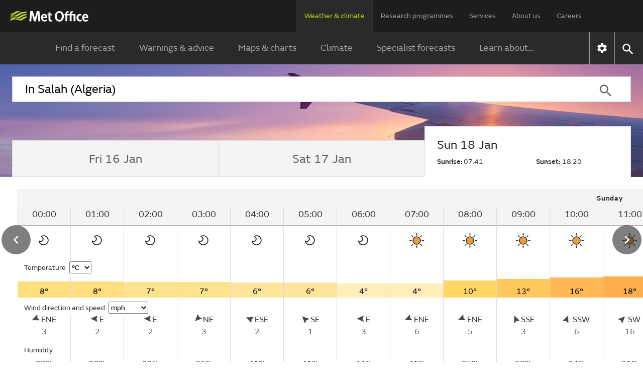

--- FILE ---
content_type: text/html;charset=UTF-8
request_url: https://weather.metoffice.gov.uk/observations/shcf8ps5q
body_size: 16329
content:
<!DOCTYPE html>
<html lang="en" xmlns="http://www.w3.org/1999/html">
<head>
<link rel="preconnect" href="https://cc.cdn.civiccomputing.com" crossorigin="anonymous">
<link rel="preload" href="/webfiles/1764673469274/js/common/set-body-class.js" as="script">
<meta charset="utf-8">
<meta http-equiv="X-UA-Compatible" content="IE=Edge">
<meta name="robots" content="max-image-preview:large">
<meta name="viewport" content="initial-scale=1.0, width=device-width, viewport-fit=cover">
<meta name="eGMS.accessibility" content="A">
<meta name="eGMS.subject.category" content="Climate and weather">
<meta name="twitter:site" content="@metoffice">
<meta name="twitter:card" content="summary">
<meta property="fb:app_id" content="208580322593329">
<meta property="og:site_name" content="Met Office">
<meta property="og:type" content="website">
<meta property="og:url" content="https://www.metoffice.gov.uk/weather/observations/shcf8ps5q">
<link rel="icon" href="/favicon.png">
<link rel="icon" href="/favicon-dark.png" media="(prefers-color-scheme:dark)">
<link rel="manifest" href="/manifest.json">
<meta name="theme-color" content="#2a2a2a">
<meta property="og:image" content="https://www.metoffice.gov.uk/webfiles/1764673469274/images/icons/social-icons/default_card_315.jpg" />
<meta property="og:image:width" content="315">
<meta property="og:image:height" content="315">
<meta name="google-site-verification" content="LR7Q3483mkrmLcJJZpzIbl48mNnTbBDVzjA3GqT3Q2M">
<meta name="google-translate-customization" content="f8c19e614cd5ee7e-37428b41ac444aca-gd1bc91f73b6940ae-14">
<link rel="canonical" href="https://weather.metoffice.gov.uk/observations/shcf8ps5q"> <link rel="preload" as="font" href="/static/fonts/FSEmericWeb-Regular.woff" type="font/woff" crossorigin="anonymous">
<link rel="preload" as="font" href="/static/fonts/FSEmericWeb-Italic.woff" type="font/woff" crossorigin="anonymous">
<link rel="preload" as="font" href="/static/fonts/FSEmericWeb-SemiBold.woff" type="font/woff" crossorigin="anonymous">
<link rel="preload" as="font" href="/static/fonts/FSEmericWeb-Light.woff" type="font/woff" crossorigin="anonymous">
<style>
@font-face {
font-family: FSEmeric;
font-style: normal;
font-weight: 400;
src: url('/static/fonts/FSEmericWeb-Regular.eot');
src: url('/static/fonts/FSEmericWeb-Regular.woff') format('woff');
font-display: swap;
}
@font-face {
font-family: FSEmeric;
font-style: italic;
font-weight: 400;
src: url('/static/fonts/FSEmericWeb-Italic.eot');
src: url('/static/fonts/FSEmericWeb-Italic.woff') format('woff');
font-display: swap;
}
@font-face {
font-family: FSEmeric;
font-style: normal;
font-weight: 600;
src: url('/static/fonts/FSEmericWeb-SemiBold.eot');
src: url('/static/fonts/FSEmericWeb-SemiBold.woff') format('woff');
font-display: swap;
}
@font-face {
font-family: FSEmeric;
font-style: normal;
font-weight: 300;
src: url('/static/fonts/FSEmericWeb-Light.eot');
src: url('/static/fonts/FSEmericWeb-Light.woff') format('woff');
font-display: swap;
}
</style>
<link rel="stylesheet" href="/webfiles/1764673469274/css/compiled/footer.css" type="text/css"/>
<link rel="stylesheet" href="/webfiles/1764673469274/css/compiled/base.css" type="text/css"/>
<script src="/webfiles/1764673469274/js/common/run-ab-test.js"></script>
<script src="/public/adhoc/mo-adhoc.js?1764673469274" defer></script>
<script>
window.metoffice = window.metoffice || {};
window.metoffice.standaloneServiceHost = "https://weather.metoffice.gov.uk";
window.metoffice.allWeatherPagesOnSubdomain = true;
window.metoffice.nearestLocationsOnStandalone = false;
</script>
<script src="/public/gdpr-consent/cookieControl-config.js?1764673469274" defer="defer"></script>
<script src="/public/gdpr-consent/setAbTestConsent.js?1764673469274" defer="defer"></script>
<link rel="stylesheet" href="/webfiles/1764673469274/css/compiled/components/breadcrumb.css" type="text/css"/>
<link rel="stylesheet" href="/webfiles/1764673469274/css/compiled/components/feedback-banner.css" type="text/css"/>
<link rel="stylesheet" href="/webfiles/1764673469274/js/mapping/control/controls/titleControl/titleControl.css" type="text/css"/>
<script>
//<![CDATA[
window.metoffice.advertising = {
targeting: {},
addTargeting: function (a, b) {
window.metoffice.advertising.targeting[a] = b;
}
};
//]]>
</script>
<script data-src="https://securepubads.g.doubleclick.net/tag/js/gpt.js" type="text/plain" data-run-after-consent=""></script>
<script data-src="https://static.criteo.net/js/ld/publishertag.js" type="text/plain" data-run-after-consent=""></script>
<script data-src="https://micro.rubiconproject.com/prebid/dynamic/26428.js" type="text/plain" data-run-after-consent=""></script>
<script data-src="https://metoffice.adopstar.uk/metoffice.js" async="async" type="text/plain" data-run-after-consent=""></script>
<script>
//<![CDATA[
window.metoffice = window.metoffice || {};
window.metoffice.advertising = window.metoffice.advertising || {};
window.metoffice.advertising.addTargeting("env", "beta");
window.metoffice.advertising.addTargeting("country", "Algeria");
window.metoffice.advertising.addTargeting("locId", "60630");
window.metoffice.advertising.addTargeting("warnings", "false");
//]]>
</script>
<title>In Salah (Algeria) last 24 hours weather - Met Office</title>
<meta property="og:title" content="In Salah (Algeria) last 24 hours weather"/>
<meta name="title" data-type="string" class="swiftype" content="In Salah (Algeria) last 24 hours weather"/>
<meta name="description" content="In Salah last 24 hours weather including temperature, wind, visibility, humidity and atmospheric pressure"/>
<meta property="og:description" content="In Salah last 24 hours weather including temperature, wind, visibility, humidity and atmospheric pressure"/>
<link rel="stylesheet" href="/webfiles/1764673469274/css/compiled/components/location-search-update.css" type="text/css"/>
<script>
//<![CDATA[
window.metoffice.advertising.allocateLeaderAdspotSpace = (window.innerWidth <= 1976 && window.innerWidth >= 728)?"130px":"0px"
//]]>
</script>
<link rel="stylesheet" href="/webfiles/1764673469274/css/compiled/pages/observations-location-hub.css" type="text/css"/>
<meta name="tag" data-type="enum" class="swiftype" content="Place"/>
<meta name="body" data-type="text" class="swiftype" content=""/>
<script src="/webfiles/1764673469274/js/util/iabtcf-es/stub.js" type="module"></script>
<script>
dataLayer = [];
</script>
</head>
<body class="no-js user-tabbing">
<script src="/webfiles/1764673469274/js/common/set-body-class.js"></script>
<div id="lead-ad-spacer"></div>
<script>
let leadAdSpacer= document.getElementById("lead-ad-spacer");
leadAdSpacer.style.minHeight = window.metoffice.advertising.allocateLeaderAdspotSpace;
</script>
<header id="header">
<div id="skiplink-container" tabindex="0">
<a href="#content" id="skiplink" class="skiplink">Skip to main content</a>
</div>
<div class="upper">
<div class="upper-container container row middle-xs">
<div class="logo col-xs-6 col-sm-8 col-lg-2">
<a href="/"><img class="mo-logo" src="/webfiles/1764673469274/images/logos/mo-green-white.svg" alt="Met Office" width="466" height="63"></a>
</div>
<div class="col-xs-6 col-sm-4 hide-lg no-js-hide menu-button">
<button class="mobile-settings" data-settings-control="true" onclick="window.location.href='https://weather.metoffice.gov.uk/settings'" title="Settings">
<span class="icon" data-type="global" data-value="settings"></span>
</button>
<button id="menu-button" aria-haspopup="menu">Menu</button>
</div>
<nav aria-label="first level" class="top-menu has-edit-button col-lg-10 show-lg hide-sm hide-xs">
<ul id="top-level-menu">
<li><a href="https://weather.metoffice.gov.uk" data-topmenu-id="0" aria-expanded="true">Weather &amp; climate</a></li>
<li><a href="/research" data-topmenu-id="1" aria-controls="menu1" >Research programmes</a></li>
<li><a href="/services" data-topmenu-id="2" aria-controls="menu2" >Services</a></li>
<li><a href="/about-us" data-topmenu-id="3" aria-controls="menu3" >About us</a></li>
<li><a href="https://careers.metoffice.gov.uk/" data-topmenu-id="4" >Careers</a></li>
</ul>
</nav>
</div>
</div>
<div class="lower">
<div id="lower-container" class="lower-container container row middle-lg" data-nav="false" data-second-nav="false" data-search="false">
<div class="logo-container">
<div class="logo col-xs-8 col-lg-2">
<a id="menu-open-logo" href="/"><span class="mo-logo">Met Office</span></a>
</div>
<div class="menu-button col-xs-4 hide-lg no-js-hide">
<button id="close-menu-button" type="button" value="Close" aria-label="Close menu" title="Close menu">
<span class="icon" data-type="global" data-value="close" aria-hidden="true"></span>
</button>
</div>
</div>
<form id="site-search-form" class="search-form col-xs-12" role="search" action="/search" method="get">
<label for="site-search-input" class="off-screen no-js-hide">Search site</label>
<input id="site-search-input" type="search" class="col-sm-11" placeholder="Search" name="query" autocomplete="off" required>
<button type="submit" tabindex="-1" value="Search" title="Search" class="col-sm-1 col-lg-offset-0">
<span class="icon" data-type="global" data-value="search">Search</span>
</button>
<button id="close-search-button" type="button" title="Close" value="Close" class="no-js-hide">
<span class="icon" data-type="global" data-value="close">x</span>
</button>
</form> <div class="third-level-back col-xs-12 col-lg-12 col-lg-offset-0">
<span id="third-level-back" class="row middle-xs" role="button" tabindex="0" aria-label="Back to second level menu">
<img src="/webfiles/1764673469274/images/icons/common/chevron-right-grey.svg" alt="chevron" aria-hidden="true">
<span>Back</span>
</span>
</div>
<nav aria-label="second level" id="secondary-nav" class="main-menu col-xs-12 col-sm-12 col-lg-11 col-lg-offset-0 no-js-show">
<div class="menu-container">
<div role="heading" aria-level="1" data-menu-id="0" data-toggle="true" class="menu-header hide-lg">
<a aria-describedby="menu-desc-0" href="https://weather.metoffice.gov.uk" class="selected">
<div>
<span class="menu-link-text">Weather &amp; climate</span>
<div id="menu-desc-0" class="menu-desc hide-lg">
<span>Everything you need to know about the forecast, and making the most of the weather.</span>
</div>
</div>
<img class="menu-link-arrow no-js-hide" src="/webfiles/1764673469274/images/icons/common/chevron-right-green.svg" alt="">
</a>
</div>
<ul id="menu0" data-submenu-id="0" data-toggle="true">
<li >
<a href="/" data-index="0">
Find a forecast
<img class="menu-link-arrow no-js-hide" src="/webfiles/1764673469274/images/icons/common/chevron-right-white.svg" alt="">
</a>
</li>
<li data-children="true" >
<a href="https://weather.metoffice.gov.uk/warnings-and-advice" aria-haspopup="menu" data-index="1">
Warnings &amp; advice
<img class="menu-link-arrow no-js-hide" src="/webfiles/1764673469274/images/icons/common/chevron-right-white.svg" alt="">
</a>
<nav aria-label="third level" class="third-level" data-toggle="false">
<div class="third-level-inner row">
<div role="heading" aria-level="2" class="third-level-header col-xs-12 col-lg-2 col-lg-offset-1">
<a href="https://weather.metoffice.gov.uk/warnings-and-advice" class="third-level-header-link">Warnings &amp; advice</a>
</div>
<ul id="menu0Sub1" class="col-xs-12 col-lg-8 col-lg-offset-0" role="menu">
<li >
<a href="https://weather.metoffice.gov.uk/warnings-and-advice/uk-warnings" data-index="0">
UK weather warnings
<img class="menu-link-arrow no-js-hide" src="/webfiles/1764673469274/images/icons/common/chevron-right-white.svg" alt="">
</a>
</li>
<li >
<a href="https://weather.metoffice.gov.uk/warnings-and-advice/uk-storm-centre/index" data-index="1">
UK Storm Centre
<img class="menu-link-arrow no-js-hide" src="/webfiles/1764673469274/images/icons/common/chevron-right-white.svg" alt="">
</a>
</li>
<li >
<a class="last" href="https://weather.metoffice.gov.uk/warnings-and-advice/seasonal-advice" data-index="2">
Seasonal advice
<img class="menu-link-arrow no-js-hide" src="/webfiles/1764673469274/images/icons/common/chevron-right-white.svg" alt="">
</a>
</li>
</ul>
</div>
</nav>
</li>
<li data-children="true" >
<a href="https://weather.metoffice.gov.uk/maps-and-charts" aria-haspopup="menu" data-index="2">
Maps &amp; charts
<img class="menu-link-arrow no-js-hide" src="/webfiles/1764673469274/images/icons/common/chevron-right-white.svg" alt="">
</a>
<nav aria-label="third level" class="third-level" data-toggle="false">
<div class="third-level-inner row">
<div role="heading" aria-level="2" class="third-level-header col-xs-12 col-lg-2 col-lg-offset-1">
<a href="https://weather.metoffice.gov.uk/maps-and-charts" class="third-level-header-link">Maps &amp; charts</a>
</div>
<ul id="menu0Sub2" class="col-xs-12 col-lg-8 col-lg-offset-0" role="menu">
<li >
<a href="https://weather.metoffice.gov.uk/forecast/uk" data-index="0">
UK forecast
<img class="menu-link-arrow no-js-hide" src="/webfiles/1764673469274/images/icons/common/chevron-right-white.svg" alt="">
</a>
</li>
<li >
<a href="https://weather.metoffice.gov.uk/maps-and-charts/uk-weather-map" data-index="1">
UK weather map
<img class="menu-link-arrow no-js-hide" src="/webfiles/1764673469274/images/icons/common/chevron-right-white.svg" alt="">
</a>
</li>
<li >
<a href="https://weather.metoffice.gov.uk/maps-and-charts/cloud-cover-map" data-index="2">
Cloud cover map
<img class="menu-link-arrow no-js-hide" src="/webfiles/1764673469274/images/icons/common/chevron-right-white.svg" alt="">
</a>
</li>
<li >
<a href="https://weather.metoffice.gov.uk/maps-and-charts/precipitation-map" data-index="3">
Precipitation map
<img class="menu-link-arrow no-js-hide" src="/webfiles/1764673469274/images/icons/common/chevron-right-white.svg" alt="">
</a>
</li>
<li >
<a href="https://weather.metoffice.gov.uk/maps-and-charts/lightning-map" data-index="4">
Lightning map
<img class="menu-link-arrow no-js-hide" src="/webfiles/1764673469274/images/icons/common/chevron-right-white.svg" alt="">
</a>
</li>
<li >
<a href="https://weather.metoffice.gov.uk/maps-and-charts/rainfall-radar-forecast-map" data-index="5">
Rainfall map
<img class="menu-link-arrow no-js-hide" src="/webfiles/1764673469274/images/icons/common/chevron-right-white.svg" alt="">
</a>
</li>
<li >
<a href="https://weather.metoffice.gov.uk/maps-and-charts/temperature-map" data-index="6">
Temperature map
<img class="menu-link-arrow no-js-hide" src="/webfiles/1764673469274/images/icons/common/chevron-right-white.svg" alt="">
</a>
</li>
<li >
<a href="https://weather.metoffice.gov.uk/maps-and-charts/wind-map" data-index="7">
Wind map
<img class="menu-link-arrow no-js-hide" src="/webfiles/1764673469274/images/icons/common/chevron-right-white.svg" alt="">
</a>
</li>
<li >
<a href="https://weather.metoffice.gov.uk/maps-and-charts/wind-gusts-map" data-index="8">
Wind gust map
<img class="menu-link-arrow no-js-hide" src="/webfiles/1764673469274/images/icons/common/chevron-right-white.svg" alt="">
</a>
</li>
<li >
<a href="https://weather.metoffice.gov.uk/maps-and-charts/surface-pressure" data-index="9">
Surface pressure charts
<img class="menu-link-arrow no-js-hide" src="/webfiles/1764673469274/images/icons/common/chevron-right-white.svg" alt="">
</a>
</li>
<li >
<a class="last" href="https://weather.metoffice.gov.uk/world/list" data-index="10">
All countries
<img class="menu-link-arrow no-js-hide" src="/webfiles/1764673469274/images/icons/common/chevron-right-white.svg" alt="">
</a>
</li>
</ul>
</div>
</nav>
</li>
<li data-children="true" >
<a href="https://weather.metoffice.gov.uk/climate" aria-haspopup="menu" data-index="3">
Climate
<img class="menu-link-arrow no-js-hide" src="/webfiles/1764673469274/images/icons/common/chevron-right-white.svg" alt="">
</a>
<nav aria-label="third level" class="third-level" data-toggle="false">
<div class="third-level-inner row">
<div role="heading" aria-level="2" class="third-level-header col-xs-12 col-lg-2 col-lg-offset-1">
<a href="https://weather.metoffice.gov.uk/climate" class="third-level-header-link">Climate</a>
</div>
<ul id="menu0Sub3" class="col-xs-12 col-lg-8 col-lg-offset-0" role="menu">
<li >
<a href="https://weather.metoffice.gov.uk/climate/climate-explained/index" data-index="0">
Climate explained
<img class="menu-link-arrow no-js-hide" src="/webfiles/1764673469274/images/icons/common/chevron-right-white.svg" alt="">
</a>
</li>
<li >
<a href="https://weather.metoffice.gov.uk/climate-change/what-is-climate-change" data-index="1">
What is climate change?
<img class="menu-link-arrow no-js-hide" src="/webfiles/1764673469274/images/icons/common/chevron-right-white.svg" alt="">
</a>
</li>
<li >
<a href="https://weather.metoffice.gov.uk/climate-change/causes-of-climate-change" data-index="2">
Causes of climate change
<img class="menu-link-arrow no-js-hide" src="/webfiles/1764673469274/images/icons/common/chevron-right-white.svg" alt="">
</a>
</li>
<li >
<a href="https://weather.metoffice.gov.uk/climate-change/effects-of-climate-change" data-index="3">
Effects of climate change
<img class="menu-link-arrow no-js-hide" src="/webfiles/1764673469274/images/icons/common/chevron-right-white.svg" alt="">
</a>
</li>
<li >
<a href="https://weather.metoffice.gov.uk/climate-change/climate-change-questions" data-index="4">
Climate change questions
<img class="menu-link-arrow no-js-hide" src="/webfiles/1764673469274/images/icons/common/chevron-right-white.svg" alt="">
</a>
</li>
<li >
<a href="https://weather.metoffice.gov.uk/climate/uk-climate" data-index="5">
UK climate
<img class="menu-link-arrow no-js-hide" src="/webfiles/1764673469274/images/icons/common/chevron-right-white.svg" alt="">
</a>
</li>
<li >
<a href="https://weather.metoffice.gov.uk/climate/science" data-index="6">
Climate science
<img class="menu-link-arrow no-js-hide" src="/webfiles/1764673469274/images/icons/common/chevron-right-white.svg" alt="">
</a>
</li>
<li >
<a href="https://weather.metoffice.gov.uk/climate-change/organisations-and-reports" data-index="7">
Organisations and reports
<img class="menu-link-arrow no-js-hide" src="/webfiles/1764673469274/images/icons/common/chevron-right-white.svg" alt="">
</a>
</li>
<li >
<a class="last" href="https://weather.metoffice.gov.uk/observations/weather-extremes" data-index="8">
UK daily weather extremes
<img class="menu-link-arrow no-js-hide" src="/webfiles/1764673469274/images/icons/common/chevron-right-white.svg" alt="">
</a>
</li>
</ul>
</div>
</nav>
</li>
<li data-children="true" >
<a href="https://weather.metoffice.gov.uk/specialist-forecasts" aria-haspopup="menu" data-index="4">
Specialist forecasts
<img class="menu-link-arrow no-js-hide" src="/webfiles/1764673469274/images/icons/common/chevron-right-white.svg" alt="">
</a>
<nav aria-label="third level" class="third-level" data-toggle="false">
<div class="third-level-inner row">
<div role="heading" aria-level="2" class="third-level-header col-xs-12 col-lg-2 col-lg-offset-1">
<a href="https://weather.metoffice.gov.uk/specialist-forecasts" class="third-level-header-link">Specialist forecasts</a>
</div>
<ul id="menu0Sub4" class="col-xs-12 col-lg-8 col-lg-offset-0" role="menu">
<li >
<a href="https://weather.metoffice.gov.uk/specialist-forecasts/coast-and-sea" data-index="0">
Coast and Sea
<img class="menu-link-arrow no-js-hide" src="/webfiles/1764673469274/images/icons/common/chevron-right-white.svg" alt="">
</a>
</li>
<li >
<a href="https://weather.metoffice.gov.uk/specialist-forecasts/mountain" data-index="1">
Mountain
<img class="menu-link-arrow no-js-hide" src="/webfiles/1764673469274/images/icons/common/chevron-right-white.svg" alt="">
</a>
</li>
<li >
<a class="last" href="https://weather.metoffice.gov.uk/specialist-forecasts/space-weather" data-index="2">
Space Weather
<img class="menu-link-arrow no-js-hide" src="/webfiles/1764673469274/images/icons/common/chevron-right-white.svg" alt="">
</a>
</li>
</ul>
</div>
</nav>
</li>
<li data-children="true" >
<a href="https://weather.metoffice.gov.uk/learn-about" aria-haspopup="menu" data-index="5">
Learn about...
<img class="menu-link-arrow no-js-hide" src="/webfiles/1764673469274/images/icons/common/chevron-right-white.svg" alt="">
</a>
<nav aria-label="third level" class="third-level" data-toggle="false">
<div class="third-level-inner row">
<div role="heading" aria-level="2" class="third-level-header col-xs-12 col-lg-2 col-lg-offset-1">
<a href="https://weather.metoffice.gov.uk/learn-about" class="third-level-header-link">Learn about...</a>
</div>
<ul id="menu0Sub5" class="col-xs-12 col-lg-8 col-lg-offset-0" role="menu">
<li >
<a href="https://weather.metoffice.gov.uk/learn-about/past-uk-weather-events" data-index="0">
Past UK weather events
<img class="menu-link-arrow no-js-hide" src="/webfiles/1764673469274/images/icons/common/chevron-right-white.svg" alt="">
</a>
</li>
<li >
<a href="https://weather.metoffice.gov.uk/learn-about/weather" data-index="1">
Weather
<img class="menu-link-arrow no-js-hide" src="/webfiles/1764673469274/images/icons/common/chevron-right-white.svg" alt="">
</a>
</li>
<li >
<a href="https://weather.metoffice.gov.uk/learn-about/how-forecasts-are-made" data-index="2">
How forecasts are made
<img class="menu-link-arrow no-js-hide" src="/webfiles/1764673469274/images/icons/common/chevron-right-white.svg" alt="">
</a>
</li>
<li >
<a class="last" href="https://weather.metoffice.gov.uk/learn-about/met-office-for-schools" data-index="3">
Met Office for Schools
<img class="menu-link-arrow no-js-hide" src="/webfiles/1764673469274/images/icons/common/chevron-right-white.svg" alt="">
</a>
</li>
</ul>
</div>
</nav>
</li>
</ul>
</div>
<div class="menu-container">
<div role="heading" aria-level="1" data-menu-id="1" data-toggle="false" class="menu-header hide-lg">
<a aria-describedby="menu-desc-1" href="/research" >
<div>
<span class="menu-link-text">Research programmes</span>
<div id="menu-desc-1" class="menu-desc hide-lg">
<span>The latest breakthroughs, research and news from the Met Office.</span>
</div>
</div>
<img class="menu-link-arrow no-js-hide" src="/webfiles/1764673469274/images/icons/common/chevron-right-green.svg" alt="">
</a>
</div>
<ul id="menu1" data-submenu-id="1" data-toggle="false">
<li data-children="true" >
<a href="/research/approach/index" aria-haspopup="menu" data-index="0">
Our approach
<img class="menu-link-arrow no-js-hide" src="/webfiles/1764673469274/images/icons/common/chevron-right-white.svg" alt="">
</a>
<nav aria-label="third level" class="third-level" data-toggle="false">
<div class="third-level-inner row">
<div role="heading" aria-level="2" class="third-level-header col-xs-12 col-lg-2 col-lg-offset-1">
<a href="/research/approach/index" class="third-level-header-link">Our approach</a>
</div>
<ul id="menu1Sub0" class="col-xs-12 col-lg-8 col-lg-offset-0" role="menu">
<li >
<a href="/research/approach/overview" data-index="0">
Overview by our Chief Scientist
<img class="menu-link-arrow no-js-hide" src="/webfiles/1764673469274/images/icons/common/chevron-right-white.svg" alt="">
</a>
</li>
<li >
<a href="/research/approach/how-met-office-science-is-reviewed" data-index="1">
How Met Office science is reviewed
<img class="menu-link-arrow no-js-hide" src="/webfiles/1764673469274/images/icons/common/chevron-right-white.svg" alt="">
</a>
</li>
<li >
<a href="/research/approach/collaboration" data-index="2">
Collaboration
<img class="menu-link-arrow no-js-hide" src="/webfiles/1764673469274/images/icons/common/chevron-right-white.svg" alt="">
</a>
</li>
<li >
<a href="/research/approach/modelling-systems" data-index="3">
Modelling systems
<img class="menu-link-arrow no-js-hide" src="/webfiles/1764673469274/images/icons/common/chevron-right-white.svg" alt="">
</a>
</li>
<li >
<a href="/research/approach/monitoring" data-index="4">
Monitoring
<img class="menu-link-arrow no-js-hide" src="/webfiles/1764673469274/images/icons/common/chevron-right-white.svg" alt="">
</a>
</li>
<li >
<a class="last" href="/research/approach/our-research-staff/people" data-index="5">
Our research staff
<img class="menu-link-arrow no-js-hide" src="/webfiles/1764673469274/images/icons/common/chevron-right-white.svg" alt="">
</a>
</li>
</ul>
</div>
</nav>
</li>
<li data-children="true" >
<a href="/research/weather" aria-haspopup="menu" data-index="1">
Weather science
<img class="menu-link-arrow no-js-hide" src="/webfiles/1764673469274/images/icons/common/chevron-right-white.svg" alt="">
</a>
<nav aria-label="third level" class="third-level" data-toggle="false">
<div class="third-level-inner row">
<div role="heading" aria-level="2" class="third-level-header col-xs-12 col-lg-2 col-lg-offset-1">
<a href="/research/weather" class="third-level-header-link">Weather science</a>
</div>
<ul id="menu1Sub1" class="col-xs-12 col-lg-8 col-lg-offset-0" role="menu">
<li >
<a href="/research/weather/atmospheric-dispersion" data-index="0">
Atmospheric dispersion and air quality
<img class="menu-link-arrow no-js-hide" src="/webfiles/1764673469274/images/icons/common/chevron-right-white.svg" alt="">
</a>
</li>
<li >
<a href="/research/weather/space-applications-and-nowcasting/index" data-index="1">
Space Applications and Nowcasting
<img class="menu-link-arrow no-js-hide" src="/webfiles/1764673469274/images/icons/common/chevron-right-white.svg" alt="">
</a>
</li>
<li >
<a href="/research/weather/ensemble-forecasting" data-index="2">
Ensemble forecasting
<img class="menu-link-arrow no-js-hide" src="/webfiles/1764673469274/images/icons/common/chevron-right-white.svg" alt="">
</a>
</li>
<li >
<a href="/research/weather/observations-research" data-index="3">
Observations research and development
<img class="menu-link-arrow no-js-hide" src="/webfiles/1764673469274/images/icons/common/chevron-right-white.svg" alt="">
</a>
</li>
<li >
<a href="/research/weather/ocean-forecasting" data-index="4">
Ocean forecasting
<img class="menu-link-arrow no-js-hide" src="/webfiles/1764673469274/images/icons/common/chevron-right-white.svg" alt="">
</a>
</li>
<li >
<a href="/research/weather/research-to-operations" data-index="5">
Research to operations
<img class="menu-link-arrow no-js-hide" src="/webfiles/1764673469274/images/icons/common/chevron-right-white.svg" alt="">
</a>
</li>
<li >
<a href="/research/weather/satellite-and-surface-assimilation/index" data-index="6">
Satellite and Surface Assimilation
<img class="menu-link-arrow no-js-hide" src="/webfiles/1764673469274/images/icons/common/chevron-right-white.svg" alt="">
</a>
</li>
<li >
<a href="/research/weather/national-capability-weather-intelligence/index" data-index="7">
National capability weather intelligence
<img class="menu-link-arrow no-js-hide" src="/webfiles/1764673469274/images/icons/common/chevron-right-white.svg" alt="">
</a>
</li>
<li >
<a class="last" href="/research/weather/weather-science-it" data-index="8">
Weather science IT
<img class="menu-link-arrow no-js-hide" src="/webfiles/1764673469274/images/icons/common/chevron-right-white.svg" alt="">
</a>
</li>
</ul>
</div>
</nav>
</li>
<li data-children="true" >
<a href="/research/climate" aria-haspopup="menu" data-index="2">
Climate research
<img class="menu-link-arrow no-js-hide" src="/webfiles/1764673469274/images/icons/common/chevron-right-white.svg" alt="">
</a>
<nav aria-label="third level" class="third-level" data-toggle="false">
<div class="third-level-inner row">
<div role="heading" aria-level="2" class="third-level-header col-xs-12 col-lg-2 col-lg-offset-1">
<a href="/research/climate" class="third-level-header-link">Climate research</a>
</div>
<ul id="menu1Sub2" class="col-xs-12 col-lg-8 col-lg-offset-0" role="menu">
<li >
<a href="/research/climate/cryosphere-oceans" data-index="0">
Climate, cryosphere and oceans
<img class="menu-link-arrow no-js-hide" src="/webfiles/1764673469274/images/icons/common/chevron-right-white.svg" alt="">
</a>
</li>
<li >
<a href="/research/climate/climate-impacts" data-index="1">
Climate impacts
<img class="menu-link-arrow no-js-hide" src="/webfiles/1764673469274/images/icons/common/chevron-right-white.svg" alt="">
</a>
</li>
<li >
<a href="/research/climate/climate-monitoring/index" data-index="2">
Climate monitoring and attribution
<img class="menu-link-arrow no-js-hide" src="/webfiles/1764673469274/images/icons/common/chevron-right-white.svg" alt="">
</a>
</li>
<li >
<a href="/research/climate/earth-system-science" data-index="3">
Earth system science
<img class="menu-link-arrow no-js-hide" src="/webfiles/1764673469274/images/icons/common/chevron-right-white.svg" alt="">
</a>
</li>
<li >
<a href="/research/climate/seasonal-to-decadal" data-index="4">
Monthly to decadal prediction
<img class="menu-link-arrow no-js-hide" src="/webfiles/1764673469274/images/icons/common/chevron-right-white.svg" alt="">
</a>
</li>
<li >
<a href="/research/climate/maps-and-data" data-index="5">
UK climate maps and data
<img class="menu-link-arrow no-js-hide" src="/webfiles/1764673469274/images/icons/common/chevron-right-white.svg" alt="">
</a>
</li>
<li >
<a class="last" href="/research/climate/understanding-climate" data-index="6">
Understanding climate change
<img class="menu-link-arrow no-js-hide" src="/webfiles/1764673469274/images/icons/common/chevron-right-white.svg" alt="">
</a>
</li>
</ul>
</div>
</nav>
</li>
<li data-children="true" >
<a href="/research/applied" aria-haspopup="menu" data-index="3">
Applied science
<img class="menu-link-arrow no-js-hide" src="/webfiles/1764673469274/images/icons/common/chevron-right-white.svg" alt="">
</a>
<nav aria-label="third level" class="third-level" data-toggle="false">
<div class="third-level-inner row">
<div role="heading" aria-level="2" class="third-level-header col-xs-12 col-lg-2 col-lg-offset-1">
<a href="/research/applied" class="third-level-header-link">Applied science</a>
</div>
<ul id="menu1Sub3" class="col-xs-12 col-lg-8 col-lg-offset-0" role="menu">
<li >
<a href="/research/applied/aviation" data-index="0">
Aviation applications
<img class="menu-link-arrow no-js-hide" src="/webfiles/1764673469274/images/icons/common/chevron-right-white.svg" alt="">
</a>
</li>
<li >
<a href="/research/applied/international" data-index="1">
Climate information for international development
<img class="menu-link-arrow no-js-hide" src="/webfiles/1764673469274/images/icons/common/chevron-right-white.svg" alt="">
</a>
</li>
<li >
<a href="/research/applied/climate-security" data-index="2">
Climate security
<img class="menu-link-arrow no-js-hide" src="/webfiles/1764673469274/images/icons/common/chevron-right-white.svg" alt="">
</a>
</li>
<li >
<a href="/services/research-consulting/climate-service" data-index="3">
Climate services
<img class="menu-link-arrow no-js-hide" src="/webfiles/1764673469274/images/icons/common/chevron-right-white.svg" alt="">
</a>
</li>
<li >
<a href="/research/applied/defence" data-index="4">
Defence applications
<img class="menu-link-arrow no-js-hide" src="/webfiles/1764673469274/images/icons/common/chevron-right-white.svg" alt="">
</a>
</li>
<li >
<a href="/research/applied/post-processing" data-index="5">
Post-processing applications
<img class="menu-link-arrow no-js-hide" src="/webfiles/1764673469274/images/icons/common/chevron-right-white.svg" alt="">
</a>
</li>
<li >
<a href="/research/applied/science-for-impacts-resilience-and-adaptation" data-index="6">
Science for Impacts, Resilience and Adaptation (SIRA)
<img class="menu-link-arrow no-js-hide" src="/webfiles/1764673469274/images/icons/common/chevron-right-white.svg" alt="">
</a>
</li>
<li >
<a class="last" href="/research/applied/science-health-strategy" data-index="7">
Science health strategy
<img class="menu-link-arrow no-js-hide" src="/webfiles/1764673469274/images/icons/common/chevron-right-white.svg" alt="">
</a>
</li>
</ul>
</div>
</nav>
</li>
<li data-children="true" >
<a href="/research/foundation" aria-haspopup="menu" data-index="4">
Foundation science
<img class="menu-link-arrow no-js-hide" src="/webfiles/1764673469274/images/icons/common/chevron-right-white.svg" alt="">
</a>
<nav aria-label="third level" class="third-level" data-toggle="false">
<div class="third-level-inner row">
<div role="heading" aria-level="2" class="third-level-header col-xs-12 col-lg-2 col-lg-offset-1">
<a href="/research/foundation" class="third-level-header-link">Foundation science</a>
</div>
<ul id="menu1Sub4" class="col-xs-12 col-lg-8 col-lg-offset-0" role="menu">
<li >
<a href="/research/foundation/parametrizations" data-index="0">
Atmospheric processes and parametrizations
<img class="menu-link-arrow no-js-hide" src="/webfiles/1764673469274/images/icons/common/chevron-right-white.svg" alt="">
</a>
</li>
<li >
<a href="/research/foundation/dynamics" data-index="1">
Dynamic research
<img class="menu-link-arrow no-js-hide" src="/webfiles/1764673469274/images/icons/common/chevron-right-white.svg" alt="">
</a>
</li>
<li >
<a href="/research/foundation/global-modelling" data-index="2">
Global modelling
<img class="menu-link-arrow no-js-hide" src="/webfiles/1764673469274/images/icons/common/chevron-right-white.svg" alt="">
</a>
</li>
<li >
<a href="/research/foundation/informatics-lab/index" data-index="3">
Informatics Lab
<img class="menu-link-arrow no-js-hide" src="/webfiles/1764673469274/images/icons/common/chevron-right-white.svg" alt="">
</a>
</li>
<li >
<a href="/research/foundation/observational-studies" data-index="4">
Observation-based research
<img class="menu-link-arrow no-js-hide" src="/webfiles/1764673469274/images/icons/common/chevron-right-white.svg" alt="">
</a>
</li>
<li >
<a class="last" href="/research/foundation/regional-model-evaluation-and-development/index" data-index="5">
Regional model evaluation and development
<img class="menu-link-arrow no-js-hide" src="/webfiles/1764673469274/images/icons/common/chevron-right-white.svg" alt="">
</a>
</li>
</ul>
</div>
</nav>
</li>
<li >
<a href="/research/library-and-archive" data-index="5">
Library
<img class="menu-link-arrow no-js-hide" src="/webfiles/1764673469274/images/icons/common/chevron-right-white.svg" alt="">
</a>
</li>
</ul>
</div>
<div class="menu-container">
<div role="heading" aria-level="1" data-menu-id="2" data-toggle="false" class="menu-header hide-lg">
<a aria-describedby="menu-desc-2" href="/services" >
<div>
<span class="menu-link-text">Services</span>
<div id="menu-desc-2" class="menu-desc hide-lg">
<span>Support your business with world-leading science and technology.</span>
</div>
</div>
<img class="menu-link-arrow no-js-hide" src="/webfiles/1764673469274/images/icons/common/chevron-right-green.svg" alt="">
</a>
</div>
<ul id="menu2" data-submenu-id="2" data-toggle="false">
<li data-children="true" >
<a href="/services/government" aria-haspopup="menu" data-index="0">
Government
<img class="menu-link-arrow no-js-hide" src="/webfiles/1764673469274/images/icons/common/chevron-right-white.svg" alt="">
</a>
<nav aria-label="third level" class="third-level" data-toggle="false">
<div class="third-level-inner row">
<div role="heading" aria-level="2" class="third-level-header col-xs-12 col-lg-2 col-lg-offset-1">
<a href="/services/government" class="third-level-header-link">Government</a>
</div>
<ul id="menu2Sub0" class="col-xs-12 col-lg-8 col-lg-offset-0" role="menu">
<li >
<a href="/services/government/defence-and-security" data-index="0">
Defence and security
<img class="menu-link-arrow no-js-hide" src="/webfiles/1764673469274/images/icons/common/chevron-right-white.svg" alt="">
</a>
</li>
<li >
<a href="/services/government/devolved-administrations" data-index="1">
Devolved administrations
<img class="menu-link-arrow no-js-hide" src="/webfiles/1764673469274/images/icons/common/chevron-right-white.svg" alt="">
</a>
</li>
<li >
<a href="/services/government/environmental-hazard-resilience" data-index="2">
Environmental Hazard and Resilience Services
<img class="menu-link-arrow no-js-hide" src="/webfiles/1764673469274/images/icons/common/chevron-right-white.svg" alt="">
</a>
</li>
<li >
<a class="last" href="/services/government/international-development" data-index="3">
International development
<img class="menu-link-arrow no-js-hide" src="/webfiles/1764673469274/images/icons/common/chevron-right-white.svg" alt="">
</a>
</li>
</ul>
</div>
</nav>
</li>
<li data-children="true" >
<a href="/services/transport" aria-haspopup="menu" data-index="1">
Transport
<img class="menu-link-arrow no-js-hide" src="/webfiles/1764673469274/images/icons/common/chevron-right-white.svg" alt="">
</a>
<nav aria-label="third level" class="third-level" data-toggle="false">
<div class="third-level-inner row">
<div role="heading" aria-level="2" class="third-level-header col-xs-12 col-lg-2 col-lg-offset-1">
<a href="/services/transport" class="third-level-header-link">Transport</a>
</div>
<ul id="menu2Sub1" class="col-xs-12 col-lg-8 col-lg-offset-0" role="menu">
<li >
<a href="/services/transport/aviation/commercial" data-index="0">
Aviation commercial
<img class="menu-link-arrow no-js-hide" src="/webfiles/1764673469274/images/icons/common/chevron-right-white.svg" alt="">
</a>
</li>
<li >
<a href="/services/transport/aviation/regulated" data-index="1">
Aviation regulated
<img class="menu-link-arrow no-js-hide" src="/webfiles/1764673469274/images/icons/common/chevron-right-white.svg" alt="">
</a>
</li>
<li >
<a href="/services/transport/cav" data-index="2">
CAV
<img class="menu-link-arrow no-js-hide" src="/webfiles/1764673469274/images/icons/common/chevron-right-white.svg" alt="">
</a>
</li>
<li >
<a href="/services/transport/marine" data-index="3">
Marine
<img class="menu-link-arrow no-js-hide" src="/webfiles/1764673469274/images/icons/common/chevron-right-white.svg" alt="">
</a>
</li>
<li >
<a href="/services/transport/rail" data-index="4">
Rail
<img class="menu-link-arrow no-js-hide" src="/webfiles/1764673469274/images/icons/common/chevron-right-white.svg" alt="">
</a>
</li>
<li >
<a class="last" href="/services/transport/road" data-index="5">
Road
<img class="menu-link-arrow no-js-hide" src="/webfiles/1764673469274/images/icons/common/chevron-right-white.svg" alt="">
</a>
</li>
</ul>
</div>
</nav>
</li>
<li data-children="true" >
<a href="/services/business-industry" aria-haspopup="menu" data-index="2">
Business &amp; industry
<img class="menu-link-arrow no-js-hide" src="/webfiles/1764673469274/images/icons/common/chevron-right-white.svg" alt="">
</a>
<nav aria-label="third level" class="third-level" data-toggle="false">
<div class="third-level-inner row">
<div role="heading" aria-level="2" class="third-level-header col-xs-12 col-lg-2 col-lg-offset-1">
<a href="/services/business-industry" class="third-level-header-link">Business &amp; industry</a>
</div>
<ul id="menu2Sub2" class="col-xs-12 col-lg-8 col-lg-offset-0" role="menu">
<li >
<a href="/services/business-industry/agriculture" data-index="0">
Agriculture
<img class="menu-link-arrow no-js-hide" src="/webfiles/1764673469274/images/icons/common/chevron-right-white.svg" alt="">
</a>
</li>
<li >
<a href="/services/business-industry/energy" data-index="1">
Energy
<img class="menu-link-arrow no-js-hide" src="/webfiles/1764673469274/images/icons/common/chevron-right-white.svg" alt="">
</a>
</li>
<li >
<a href="/services/business-industry/event-management" data-index="2">
Event management
<img class="menu-link-arrow no-js-hide" src="/webfiles/1764673469274/images/icons/common/chevron-right-white.svg" alt="">
</a>
</li>
<li >
<a href="/services/business-industry/media" data-index="3">
Media
<img class="menu-link-arrow no-js-hide" src="/webfiles/1764673469274/images/icons/common/chevron-right-white.svg" alt="">
</a>
</li>
<li >
<a class="last" href="/services/business-industry/water" data-index="4">
Water
<img class="menu-link-arrow no-js-hide" src="/webfiles/1764673469274/images/icons/common/chevron-right-white.svg" alt="">
</a>
</li>
</ul>
</div>
</nav>
</li>
<li data-children="true" >
<a href="/services/data" aria-haspopup="menu" data-index="3">
Data
<img class="menu-link-arrow no-js-hide" src="/webfiles/1764673469274/images/icons/common/chevron-right-white.svg" alt="">
</a>
<nav aria-label="third level" class="third-level" data-toggle="false">
<div class="third-level-inner row">
<div role="heading" aria-level="2" class="third-level-header col-xs-12 col-lg-2 col-lg-offset-1">
<a href="/services/data" class="third-level-header-link">Data</a>
</div>
<ul id="menu2Sub3" class="col-xs-12 col-lg-8 col-lg-offset-0" role="menu">
<li >
<a class="last" href="/services/data" data-index="0">
Weather and climate data
<img class="menu-link-arrow no-js-hide" src="/webfiles/1764673469274/images/icons/common/chevron-right-white.svg" alt="">
</a>
</li>
</ul>
</div>
</nav>
</li>
<li data-children="true" >
<a href="/services/research-consulting" aria-haspopup="menu" data-index="4">
Research &amp; consulting
<img class="menu-link-arrow no-js-hide" src="/webfiles/1764673469274/images/icons/common/chevron-right-white.svg" alt="">
</a>
<nav aria-label="third level" class="third-level" data-toggle="false">
<div class="third-level-inner row">
<div role="heading" aria-level="2" class="third-level-header col-xs-12 col-lg-2 col-lg-offset-1">
<a href="/services/research-consulting" class="third-level-header-link">Research &amp; consulting</a>
</div>
<ul id="menu2Sub4" class="col-xs-12 col-lg-8 col-lg-offset-0" role="menu">
<li >
<a href="/services/research-consulting/access-a-meteorologist" data-index="0">
Access a meteorologist
<img class="menu-link-arrow no-js-hide" src="/webfiles/1764673469274/images/icons/common/chevron-right-white.svg" alt="">
</a>
</li>
<li >
<a href="/services/research-consulting/climate-service" data-index="1">
Climate service
<img class="menu-link-arrow no-js-hide" src="/webfiles/1764673469274/images/icons/common/chevron-right-white.svg" alt="">
</a>
</li>
<li >
<a href="/services/research-consulting/international-programmes" data-index="2">
International programmes
<img class="menu-link-arrow no-js-hide" src="/webfiles/1764673469274/images/icons/common/chevron-right-white.svg" alt="">
</a>
</li>
<li >
<a class="last" href="/services/research-consulting/weather-climate-consultancy" data-index="3">
Weather and climate consultancy
<img class="menu-link-arrow no-js-hide" src="/webfiles/1764673469274/images/icons/common/chevron-right-white.svg" alt="">
</a>
</li>
</ul>
</div>
</nav>
</li>
<li >
<a href="/services/insights" data-index="5">
Insights
<img class="menu-link-arrow no-js-hide" src="/webfiles/1764673469274/images/icons/common/chevron-right-white.svg" alt="">
</a>
</li>
</ul>
</div>
<div class="menu-container">
<div role="heading" aria-level="1" data-menu-id="3" data-toggle="false" class="menu-header hide-lg">
<a aria-describedby="menu-desc-3" href="/about-us" >
<div>
<span class="menu-link-text">About us</span>
<div id="menu-desc-3" class="menu-desc hide-lg">
<span>Who we are, what we do and organisational news.</span>
</div>
</div>
<img class="menu-link-arrow no-js-hide" src="/webfiles/1764673469274/images/icons/common/chevron-right-green.svg" alt="">
</a>
</div>
<ul id="menu3" data-submenu-id="3" data-toggle="false">
<li data-children="true" >
<a href="/about-us/who-we-are/_index_" aria-haspopup="menu" data-index="0">
Who we are
<img class="menu-link-arrow no-js-hide" src="/webfiles/1764673469274/images/icons/common/chevron-right-white.svg" alt="">
</a>
<nav aria-label="third level" class="third-level" data-toggle="false">
<div class="third-level-inner row">
<div role="heading" aria-level="2" class="third-level-header col-xs-12 col-lg-2 col-lg-offset-1">
<a href="/about-us/who-we-are/_index_" class="third-level-header-link">Who we are</a>
</div>
<ul id="menu3Sub0" class="col-xs-12 col-lg-8 col-lg-offset-0" role="menu">
<li >
<a href="/about-us/who-we-are/our-people" data-index="0">
Our people
<img class="menu-link-arrow no-js-hide" src="/webfiles/1764673469274/images/icons/common/chevron-right-white.svg" alt="">
</a>
</li>
<li >
<a href="/about-us/who-we-are/our-values" data-index="1">
Our values
<img class="menu-link-arrow no-js-hide" src="/webfiles/1764673469274/images/icons/common/chevron-right-white.svg" alt="">
</a>
</li>
<li >
<a href="/about-us/who-we-are/our-history" data-index="2">
Our history
<img class="menu-link-arrow no-js-hide" src="/webfiles/1764673469274/images/icons/common/chevron-right-white.svg" alt="">
</a>
</li>
<li >
<a href="/about-us/who-we-are/accuracy" data-index="3">
Accuracy
<img class="menu-link-arrow no-js-hide" src="/webfiles/1764673469274/images/icons/common/chevron-right-white.svg" alt="">
</a>
</li>
<li >
<a href="/about-us/who-we-are/innovation" data-index="4">
Innovation
<img class="menu-link-arrow no-js-hide" src="/webfiles/1764673469274/images/icons/common/chevron-right-white.svg" alt="">
</a>
</li>
<li >
<a class="last" href="/about-us/who-we-are/impact" data-index="5">
Impact
<img class="menu-link-arrow no-js-hide" src="/webfiles/1764673469274/images/icons/common/chevron-right-white.svg" alt="">
</a>
</li>
</ul>
</div>
</nav>
</li>
<li data-children="true" >
<a href="/about-us/governance" aria-haspopup="menu" data-index="1">
How we are run
<img class="menu-link-arrow no-js-hide" src="/webfiles/1764673469274/images/icons/common/chevron-right-white.svg" alt="">
</a>
<nav aria-label="third level" class="third-level" data-toggle="false">
<div class="third-level-inner row">
<div role="heading" aria-level="2" class="third-level-header col-xs-12 col-lg-2 col-lg-offset-1">
<a href="/about-us/governance" class="third-level-header-link">How we are run</a>
</div>
<ul id="menu3Sub1" class="col-xs-12 col-lg-8 col-lg-offset-0" role="menu">
<li >
<a href="/about-us/governance/met-office-board" data-index="0">
The Met Office Board
<img class="menu-link-arrow no-js-hide" src="/webfiles/1764673469274/images/icons/common/chevron-right-white.svg" alt="">
</a>
</li>
<li >
<a href="/about-us/governance" data-index="1">
Our governance structure
<img class="menu-link-arrow no-js-hide" src="/webfiles/1764673469274/images/icons/common/chevron-right-white.svg" alt="">
</a>
</li>
<li >
<a href="/about-us/governance/public-weather-service" data-index="2">
Public Weather Service
<img class="menu-link-arrow no-js-hide" src="/webfiles/1764673469274/images/icons/common/chevron-right-white.svg" alt="">
</a>
</li>
<li >
<a href="/about-us/governance/chief-executive" data-index="3">
Our Chief Executive
<img class="menu-link-arrow no-js-hide" src="/webfiles/1764673469274/images/icons/common/chevron-right-white.svg" alt="">
</a>
</li>
<li >
<a href="/about-us/governance/the-executive-team" data-index="4">
The Executive Team
<img class="menu-link-arrow no-js-hide" src="/webfiles/1764673469274/images/icons/common/chevron-right-white.svg" alt="">
</a>
</li>
<li >
<a class="last" href="/about-us/governance/non-executive-directors" data-index="5">
Non-Executive Directors
<img class="menu-link-arrow no-js-hide" src="/webfiles/1764673469274/images/icons/common/chevron-right-white.svg" alt="">
</a>
</li>
</ul>
</div>
</nav>
</li>
<li data-children="true" >
<a href="/about-us/news-and-media" aria-haspopup="menu" data-index="2">
News &amp; media
<img class="menu-link-arrow no-js-hide" src="/webfiles/1764673469274/images/icons/common/chevron-right-white.svg" alt="">
</a>
<nav aria-label="third level" class="third-level" data-toggle="false">
<div class="third-level-inner row">
<div role="heading" aria-level="2" class="third-level-header col-xs-12 col-lg-2 col-lg-offset-1">
<a href="/about-us/news-and-media" class="third-level-header-link">News &amp; media</a>
</div>
<ul id="menu3Sub2" class="col-xs-12 col-lg-8 col-lg-offset-0" role="menu">
<li >
<a href="/about-us/news-and-media/media-centre" data-index="0">
Media centre
<img class="menu-link-arrow no-js-hide" src="/webfiles/1764673469274/images/icons/common/chevron-right-white.svg" alt="">
</a>
</li>
<li >
<a href="/about-us/news-and-media/when-it-matters" data-index="1">
Campaigns
<img class="menu-link-arrow no-js-hide" src="/webfiles/1764673469274/images/icons/common/chevron-right-white.svg" alt="">
</a>
</li>
<li >
<a href="/about-us/news-and-media/contact-the-press-office" data-index="2">
Contact the Press Office
<img class="menu-link-arrow no-js-hide" src="/webfiles/1764673469274/images/icons/common/chevron-right-white.svg" alt="">
</a>
</li>
<li >
<a href="/about-us/news-and-media/media-centre/weather-and-climate-news" data-index="3">
Weather &amp; climate news
<img class="menu-link-arrow no-js-hide" src="/webfiles/1764673469274/images/icons/common/chevron-right-white.svg" alt="">
</a>
</li>
<li >
<a href="/about-us/news-and-media/media-centre/corporate-news" data-index="4">
Corporate news
<img class="menu-link-arrow no-js-hide" src="/webfiles/1764673469274/images/icons/common/chevron-right-white.svg" alt="">
</a>
</li>
<li >
<a class="last" href="/blog" data-index="5">
Official news blog
<img class="menu-link-arrow no-js-hide" src="/webfiles/1764673469274/images/icons/common/chevron-right-white.svg" alt="">
</a>
</li>
</ul>
</div>
</nav>
</li>
<li data-children="true" >
<a href="/about-us/contact" aria-haspopup="menu" data-index="3">
Contact us
<img class="menu-link-arrow no-js-hide" src="/webfiles/1764673469274/images/icons/common/chevron-right-white.svg" alt="">
</a>
<nav aria-label="third level" class="third-level" data-toggle="false">
<div class="third-level-inner row">
<div role="heading" aria-level="2" class="third-level-header col-xs-12 col-lg-2 col-lg-offset-1">
<a href="/about-us/contact" class="third-level-header-link">Contact us</a>
</div>
<ul id="menu3Sub3" class="col-xs-12 col-lg-8 col-lg-offset-0" role="menu">
<li >
<a href="/forms/website-feedback" data-index="0">
Send us your feedback
<img class="menu-link-arrow no-js-hide" src="/webfiles/1764673469274/images/icons/common/chevron-right-white.svg" alt="">
</a>
</li>
<li >
<a href="/about-us/contact" data-index="1">
Ways to contact us
<img class="menu-link-arrow no-js-hide" src="/webfiles/1764673469274/images/icons/common/chevron-right-white.svg" alt="">
</a>
</li>
<li >
<a href="/about-us/contact/how-to-find-our-offices" data-index="2">
How to find our offices
<img class="menu-link-arrow no-js-hide" src="/webfiles/1764673469274/images/icons/common/chevron-right-white.svg" alt="">
</a>
</li>
<li >
<a class="last" href="/about-us/contact/information-for-visitors" data-index="3">
Information for visitors
<img class="menu-link-arrow no-js-hide" src="/webfiles/1764673469274/images/icons/common/chevron-right-white.svg" alt="">
</a>
</li>
</ul>
</div>
</nav>
</li>
</ul>
</div>
<div class="menu-container">
<div role="heading" aria-level="1" data-menu-id="4" data-toggle="false" class="menu-header hide-lg">
<a aria-describedby="menu-desc-4" href="https://careers.metoffice.gov.uk/" >
<div>
<span class="menu-link-text">Careers</span>
<div id="menu-desc-4" class="menu-desc hide-lg">
</div>
</div>
</a>
</div>
</div>
</nav>
<hr class="main-menu-divider col-xs-12 hide-lg">
<div id="nav-control" class="nav-control col-xs-12 col-lg-1 col-lg-offset-0">
<div id="nav-control-buttons" class="nav-control-buttons">
<div>
<button id="settings-button" data-settings-control="true" class="hide-xs show-lg no-js-hide" onclick="window.location.href='https://weather.metoffice.gov.uk/settings'" title="Settings">
<span class="icon" data-type="global" data-value="settings"></span><span class="icon-label">Settings</span>
</button>
</div>
<div role="search">
<a role="button" id="search-button" href="/search">
<span class="icon" role="img" data-type="global" data-value="search" title="Expand search"></span>
</a>
</div>
</div>
</div>
<div id="affiliate-links" class="affiliate-links hide-lg"></div>
</div>
</div>
<div class="print-header" aria-hidden="true">
<img src="/webfiles/1764673469274/images/logos/mo-logo-black.svg" alt="Met Office Logo">
</div>
</header>
<main id="content" aria-labelledby="page-header">
<h1 id="page-header" class="off-screen">In Salah (Algeria) last 24 hours weather</h1>
<div class="advert-container">
<div class="draggable-advert forecastLeader" id="forecastLeader"></div>
</div>
<div class="hub-hero hub-hero-international-location">
<div class="container">
<section id="location-search" class="container location-search no-print" aria-labelledby="search-hint-text"
data-name="In Salah"
data-area="Algeria"
data-sspaid="60630"
data-geohash="shcf8ps5q"
data-domestic="false"
data-latitude="27.2"
data-longitude="2.4667"
data-location-type="unknown"
>
<h2 id="search-hint-text">Find a forecast</h2>
<form class="row" action="/search" method="get">
<label for="location-search-input" class="off-screen">Search for a place, autocomplete also includes a 'Use my location' option and your recent locations</label>
<input id="location-search-input" role="combobox" class="col-xs-10 col-sm-11" name="query" type="text" maxlength="64"
value="In Salah (Algeria)"
data-area="Algeria"
data-name="In Salah"
placeholder="Search for a place"
autocomplete="off" aria-autocomplete="list" aria-haspopup="listbox" aria-owns="suggested-results" aria-expanded="false" aria-live="assertive" required>
<button id="location-search-submit" class="col-xs-2 col-sm-1" type="submit" value="Search">
<span class="icon" data-type="global" data-value="search">Search</span>
</button>
</form>
<div class="search-results-container">
<div id="search-results-box" class="location-results hidden" role="menu">
<div id="error-messages" class="error hidden result-indented"></div>
<div id="aria-live-notification" role="status" aria-live="polite" ></div>
<div id="suggested-location-container" class="hidden">
<p>Please choose your location from the nearest places to <span id="entered-location-name"></span>:</p>
<div id="suggested-locations"></div>
</div>
<div id="suggested-places-container" class="hidden result-indented">
<span id="suggested-results-header" class="place-header">Suggested places</span>
<hr aria-hidden="true">
<ul id="suggested-results" class="hidden" aria-labelledby="suggested-results-header"></ul>
</div>
<div id="use-current-location" role="button" class="use-current-location" tabindex="-1">
<span class="icon" data-type="global" data-value="find-location"></span>
<span>Use my current location</span>
</div>
<div id="recent-places-container" class="hidden result-indented">
<span id="recent-places-header" class="place-header">Recent places</span>
<hr aria-hidden="true">
<ul id="recent-places" aria-labelledby="recent-places-header"></ul>
</div>
</div>
</div>
<div id="nearest-place-hint" class="nearest-place-hint hidden"></div>
</section>
<section id="observations-tabs" class="observations-tabs no-js-hide" aria-label="Observations days">
<div class="tab-scroll" tabindex="0">
<ul id="dayNav" role="tablist" aria-label="Select day tab" aria-owns="tabInnerDay0 tabInnerDay1 tabInnerDay2 " class="tab-container observations-tab-container">
<li id="tabDay0" role="presentation" class="observations-tab" data-tab-id="tabDay0" data-tab-index="0" data-day="Fri">
<div id="tabInnerDay0" role="tab" tabindex="0" aria-label="Friday. Sunrise: 07:41 ; Sunset: 18:19." aria-controls="day0" class="tab-inner">
<div class="tab-upper">
<div class="day-row">
<div class="tab-day">
<time datetime="2026-01-16" title="Friday 16 January 2026">
Fri 16 Jan
</time>
</div>
</div>
</div>
<div class="row hide-xs-only col-sm-12 highlight-card significant-weather">
<div class="weather-row">
<div class="col-xs-6 col-lg-6">
<div class="sun-row sunrise">
<span>Sunrise: </span>
<time datetime="2026-01-16T07:41:00+01:00">07:41</time>
</div>
</div>
<div class="col-xs-6 col-lg-6">
<div class="sun-row sunset">
<span>Sunset:</span>
<time datetime="2026-01-16T18:19:00+01:00">18:19</time>
</div>
</div>
</div>
</div>
</div>
</li>
<li id="tabDay1" role="presentation" class="observations-tab" data-tab-id="tabDay1" data-tab-index="1" data-day="Sat">
<div id="tabInnerDay1" role="tab" tabindex="0" aria-label="Saturday. Sunrise: 07:41 ; Sunset: 18:20." aria-controls="day1" class="tab-inner">
<div class="tab-upper">
<div class="day-row">
<div class="tab-day">
<time datetime="2026-01-17" title="Saturday 17 January 2026">
Sat 17 Jan
</time>
</div>
</div>
</div>
<div class="row hide-xs-only col-sm-12 highlight-card significant-weather">
<div class="weather-row">
<div class="col-xs-6 col-lg-6">
<div class="sun-row sunrise">
<span>Sunrise: </span>
<time datetime="2026-01-17T07:41:00+01:00">07:41</time>
</div>
</div>
<div class="col-xs-6 col-lg-6">
<div class="sun-row sunset">
<span>Sunset:</span>
<time datetime="2026-01-17T18:20:00+01:00">18:20</time>
</div>
</div>
</div>
</div>
</div>
</li>
<li id="tabDay2" role="presentation" class="observations-tab" data-tab-id="tabDay2" data-tab-index="2" data-day="Sun">
<div id="tabInnerDay2" role="tab" tabindex="0" aria-label="Sunday. Sunrise: 07:41 ; Sunset: 18:20." aria-controls="day2" class="tab-inner last">
<div class="tab-upper">
<div class="day-row">
<div class="tab-day">
<time datetime="2026-01-18" title="Sunday 18 January 2026">
Sun 18 Jan
</time>
</div>
</div>
</div>
<div class="row hide-xs-only col-sm-12 highlight-card significant-weather">
<div class="weather-row">
<div class="col-xs-6 col-lg-6">
<div class="sun-row sunrise">
<span>Sunrise: </span>
<time datetime="2026-01-18T07:41:00+01:00">07:41</time>
</div>
</div>
<div class="col-xs-6 col-lg-6">
<div class="sun-row sunset">
<span>Sunset:</span>
<time datetime="2026-01-18T18:20:00+01:00">18:20</time>
</div>
</div>
</div>
</div>
</div>
</li>
</ul>
</div>
</section>
</div>
</div>
<div class="wrap-3-col">
<div class="wrap-3-left">
<div class="advert-container">
<div class="draggable-advert skyLeft" id="skyLeft"></div>
</div>
</div>
<div class="wrap-3-mid">
<section id="observations-table" class="observations-table">
<div id="highlightsContainer" class="tab-content-container highlights-content-container hide-sm show-xs-only">
<div data-content-id="2026-01-16" class="tab-content highlight-card no-js-block">
<div class="significant-weather">
<div class="weather-row">
<div class="col-xs-4 col-sm-2">
<div class="sun-row sunrise">
<span class="sunrise">Sunrise:</span>
<time datetime="2026-01-16T07:41:00+01:00">07:41</time>
</div>
</div>
<div class="col-xs-8 col-sm-10">
<div class="sun-row sunset">
<span class="sunset">Sunset:</span>
<time datetime="2026-01-16T18:19:00+01:00">18:19</time>
</div>
</div>
</div>
</div>
</div>
<div data-content-id="2026-01-17" class="tab-content highlight-card no-js-block">
<div class="significant-weather">
<div class="weather-row">
<div class="col-xs-4 col-sm-2">
<div class="sun-row sunrise">
<span class="sunrise">Sunrise:</span>
<time datetime="2026-01-17T07:41:00+01:00">07:41</time>
</div>
</div>
<div class="col-xs-8 col-sm-10">
<div class="sun-row sunset">
<span class="sunset">Sunset:</span>
<time datetime="2026-01-17T18:20:00+01:00">18:20</time>
</div>
</div>
</div>
</div>
</div>
<div data-content-id="2026-01-18" class="tab-content highlight-card no-js-block">
<div class="significant-weather">
<div class="weather-row">
<div class="col-xs-4 col-sm-2">
<div class="sun-row sunrise">
<span class="sunrise">Sunrise:</span>
<time datetime="2026-01-18T07:41:00+01:00">07:41</time>
</div>
</div>
<div class="col-xs-8 col-sm-10">
<div class="sun-row sunset">
<span class="sunset">Sunset:</span>
<time datetime="2026-01-18T18:20:00+01:00">18:20</time>
</div>
</div>
</div>
</div>
</div>
</div>
<div class="observations-table-container">
<div class="scroll-button-container">
<button id="btnScrollLeft" aria-hidden="true" tabindex="-1" class="scroll-button left">
<span class="icon" data-type="chevron" data-value="left">Scroll left</span>
</button>
<button id="btnScrollRight" aria-hidden="true" tabindex="-1" class="scroll-button right">
<span class="icon" data-type="chevron" data-value="right">Scroll right</span>
</button>
</div>
<div class="sticky-pin">
<div id="observationsContent" role="region" aria-label="Scroll the observations time line" class="observations-content-container scrollable" data-max-temperature="22" data-min-temperature="3">
<div id="day0" data-controlled-by="tabDay0" role="tabpanel" aria-labelledby="day0Header" tabindex="0" data-content-id="2026-01-16" data-obs-count="2" class="observations-day">
<div>
<h2 id="day0Header">
<span>Friday <span class="timeline-date">(16 January 2026)</span></span>
</h2>
</div>
<table class="first-day">
<thead>
<tr class="step-time">
<th class="screen-reader-only"><span></span></th>
<th id="d0t0" scope="col">
22:00
</th>
<th id="d0t1" scope="col">
23:00
</th>
</tr>
</thead>
<tbody>
<tr class="remain-hidden" aria-hidden="true">
<th id="d0Wx" colspan="3"><div><span>Weather</span></div></th>
</tr>
<tr class="step-symbol">
<th scope="row" class="screen-reader-only"><span>Weather symbol</span></th>
<td id="d0t0Wx" headers="d0t0 d0Wx" data-test-label="weatherSymbols-2026-01-16T22:00:00Z">
<img class="icon" src="/webfiles/1764673469274/images/icons/weather/0.svg" alt="Clear night" title="Clear night">
</td>
<td id="d0t1Wx" headers="d0t1 d0Wx" data-test-label="weatherSymbols-2026-01-16T23:00:00Z">
<img class="icon" src="/webfiles/1764673469274/images/icons/weather/0.svg" alt="Clear night" title="Clear night">
</td>
</tr>
<tr>
<th id="d0Temp" class="change-units" colspan="3">
<div>
<span>Temperature
<abbr class="no-js-show hidden" data-unit-symbol="temp" title="degrees Celsius">&deg;C</abbr>
<label for="d0temp-unit-select" class="off-screen">Choose temperature units</label>
<select id="d0temp-unit-select" onchange="window.metoffice.util.preferences.unitSelectChanged(this)"
data-measure="temperature" class="unit-select no-js-hide">
<option value="c">&deg;C</option>
<option value="f">&deg;F</option>
</select>
</span>
</div>
</th>
</tr>
<tr class="step-temp" data-type="temp">
<th scope="row" class="screen-reader-only">
<span>Temperature in <span data-unit-symbol="temp" data-full-unit-text>degrees Celsius</span></span>
</th>
<td headers="d0t0 d0Temp" data-temp="10" data-test-label="temp-2026-01-16T22:00:00Z">
<div data-value="10.1">10.1&deg;</div>
</td>
<td headers="d0t1 d0Temp" data-temp="9" data-test-label="temp-2026-01-16T23:00:00Z">
<div data-value="8.9">8.9&deg;</div>
</td>
</tr>
<tr>
<th id="d0Wind" class="change-units" colspan="3">
<div>
<span>Wind direction and speed
<abbr class="no-js-show hidden" data-unit-symbol="speed" title="miles per hour">mph</abbr>
<label for="d0wind-unit-select" class="off-screen">Choose wind speed units</label>
<select id="d0wind-unit-select" onchange="window.metoffice.util.preferences.unitSelectChanged(this)"
data-measure="windSpeed" class="unit-select no-js-hide">
<option value="mph">mph</option>
<option value="kph">km/h</option>
<option value="kts">knots</option>
<option value="mps">m/s</option>
<option value="bft">Beaufort</option>
</select>
</span>
</div>
</th>
</tr>
<tr class="step-wind" data-type="speed">
<th scope="row" class="screen-reader-only">
<span>Wind direction and speed in <span data-full-unit-text
data-unit-symbol="speed">miles per hour</span></span>
</th>
<td headers="d0t0 d0Wind" data-test-label="windSpeedAndDirection-2026-01-16T22:00:00Z">
<div role="img"
data-value="0.5"
data-attr-formatter="windSpeed:aria-label:$val $unit north-westerly"
aria-label="1 miles per hour north-westerly"
>
<span class="direction icon" data-type="wind"
data-value="NW"></span>
NW
<span class="speed" data-value="0.5">
1
</span>
</div>
</td>
<td headers="d0t1 d0Wind" data-test-label="windSpeedAndDirection-2026-01-16T23:00:00Z">
<div role="img"
data-value="1"
data-attr-formatter="windSpeed:aria-label:$val $unit north-north-westerly"
aria-label="2 miles per hour north-north-westerly"
>
<span class="direction icon" data-type="wind"
data-value="NNW"></span>
NNW
<span class="speed" data-value="1">
2
</span>
</div>
</td>
</tr>
<tr aria-hidden="true">
<th id="d0Humidity" colspan="3">
<div><span>Humidity</span></div>
</th>
</tr>
<tr>
<th scope="row" class="screen-reader-only"><span>Humidity</span></th>
<td headers="d0t0 d0Humidity" data-test-label="humidity-2026-01-16T22:00:00Z">
36&#x25;
</td>
<td headers="d0t1 d0Humidity" data-test-label="humidity-2026-01-16T23:00:00Z">
41&#x25;
</td>
</tr>
<tr aria-hidden="true">
<th id="d0Pressure" colspan="3">
<div><span>Pressure <abbr data-unit-symbol="pressure" title="hectopascals">hPa</abbr></span></div>
</th>
</tr>
<tr>
<th scope="row" class="screen-reader-only">
<span>Pressure in <span data-full-unit-text data-unit-symbol="pressure" title="hectopascals">hectopascals</span></span>
</th>
<td headers="d0t0 d0Pressure" data-test-label="pressure-2026-01-16T22:00:00Z">
<span class="pressure" role="img" aria-label="... 1,020 Rising" data-value="1,020">1,020</span>
</td>
<td headers="d0t1 d0Pressure" data-test-label="pressure-2026-01-16T23:00:00Z">
<span class="pressure" role="img" aria-label="... 1,019 Falling" data-value="1,019">1,019</span>
</td>
</tr>
<tr aria-hidden="true">
<th id="d0PressureTendency" colspan="3">
<div><span >Pressure tendency</span></div>
</th>
</tr>
<tr aria-hidden="true">
<th scope="row" class="screen-reader-only"><span>Pressure tendency</span></th>
<td headers="d0t0 d0PressureTendency" data-test-label="pressureTendency-2026-01-16T22:00:00Z">
<span class="tendency" data-value="R">R</span>
</td>
<td headers="d0t1 d0PressureTendency" data-test-label="pressureTendency-2026-01-16T23:00:00Z">
<span class="tendency" data-value="F">F</span>
</td>
</tr>
</tbody>
</table>
</div>
<div id="day1" data-controlled-by="tabDay1" role="tabpanel" aria-labelledby="day1Header" tabindex="0" data-content-id="2026-01-17" data-obs-count="24" class="observations-day">
<div>
<h2 id="day1Header">
<span>Saturday <span class="timeline-date">(17 January 2026)</span></span>
</h2>
</div>
<table>
<thead>
<tr class="step-time">
<th class="screen-reader-only"><span></span></th>
<th id="d1t0" scope="col">
00:00
</th>
<th id="d1t1" scope="col">
01:00
</th>
<th id="d1t2" scope="col">
02:00
</th>
<th id="d1t3" scope="col">
03:00
</th>
<th id="d1t4" scope="col">
04:00
</th>
<th id="d1t5" scope="col">
05:00
</th>
<th id="d1t6" scope="col">
06:00
</th>
<th id="d1t7" scope="col">
07:00
</th>
<th id="d1t8" scope="col">
08:00
</th>
<th id="d1t9" scope="col">
09:00
</th>
<th id="d1t10" scope="col">
10:00
</th>
<th id="d1t11" scope="col">
11:00
</th>
<th id="d1t12" scope="col">
12:00
</th>
<th id="d1t13" scope="col">
13:00
</th>
<th id="d1t14" scope="col">
14:00
</th>
<th id="d1t15" scope="col">
15:00
</th>
<th id="d1t16" scope="col">
16:00
</th>
<th id="d1t17" scope="col">
17:00
</th>
<th id="d1t18" scope="col">
18:00
</th>
<th id="d1t19" scope="col">
19:00
</th>
<th id="d1t20" scope="col">
20:00
</th>
<th id="d1t21" scope="col">
21:00
</th>
<th id="d1t22" scope="col">
22:00
</th>
<th id="d1t23" scope="col">
23:00
</th>
</tr>
</thead>
<tbody>
<tr class="remain-hidden" aria-hidden="true">
<th id="d1Wx" colspan="25"><div><span>Weather</span></div></th>
</tr>
<tr class="step-symbol">
<th scope="row" class="screen-reader-only"><span>Weather symbol</span></th>
<td id="d1t0Wx" headers="d1t0 d1Wx" data-test-label="weatherSymbols-2026-01-17T00:00:00Z">
<img class="icon" src="/webfiles/1764673469274/images/icons/weather/0.svg" alt="Clear night" title="Clear night">
</td>
<td id="d1t1Wx" headers="d1t1 d1Wx" data-test-label="weatherSymbols-2026-01-17T01:00:00Z">
<img class="icon" src="/webfiles/1764673469274/images/icons/weather/0.svg" alt="Clear night" title="Clear night">
</td>
<td id="d1t2Wx" headers="d1t2 d1Wx" data-test-label="weatherSymbols-2026-01-17T02:00:00Z">
<img class="icon" src="/webfiles/1764673469274/images/icons/weather/0.svg" alt="Clear night" title="Clear night">
</td>
<td id="d1t3Wx" headers="d1t3 d1Wx" data-test-label="weatherSymbols-2026-01-17T03:00:00Z">
<img class="icon" src="/webfiles/1764673469274/images/icons/weather/0.svg" alt="Clear night" title="Clear night">
</td>
<td id="d1t4Wx" headers="d1t4 d1Wx" data-test-label="weatherSymbols-2026-01-17T04:00:00Z">
<img class="icon" src="/webfiles/1764673469274/images/icons/weather/0.svg" alt="Clear night" title="Clear night">
</td>
<td id="d1t5Wx" headers="d1t5 d1Wx" data-test-label="weatherSymbols-2026-01-17T05:00:00Z">
<img class="icon" src="/webfiles/1764673469274/images/icons/weather/0.svg" alt="Clear night" title="Clear night">
</td>
<td id="d1t6Wx" headers="d1t6 d1Wx" data-test-label="weatherSymbols-2026-01-17T06:00:00Z">
<img class="icon" src="/webfiles/1764673469274/images/icons/weather/0.svg" alt="Clear night" title="Clear night">
</td>
<td id="d1t7Wx" headers="d1t7 d1Wx" data-test-label="weatherSymbols-2026-01-17T07:00:00Z">
<img class="icon" src="/webfiles/1764673469274/images/icons/weather/1.svg" alt="Sunny day" title="Sunny day">
</td>
<td id="d1t8Wx" headers="d1t8 d1Wx" data-test-label="weatherSymbols-2026-01-17T08:00:00Z">
<img class="icon" src="/webfiles/1764673469274/images/icons/weather/1.svg" alt="Sunny day" title="Sunny day">
</td>
<td id="d1t9Wx" headers="d1t9 d1Wx" data-test-label="weatherSymbols-2026-01-17T09:00:00Z">
<img class="icon" src="/webfiles/1764673469274/images/icons/weather/1.svg" alt="Sunny day" title="Sunny day">
</td>
<td id="d1t10Wx" headers="d1t10 d1Wx" data-test-label="weatherSymbols-2026-01-17T10:00:00Z">
<img class="icon" src="/webfiles/1764673469274/images/icons/weather/1.svg" alt="Sunny day" title="Sunny day">
</td>
<td id="d1t11Wx" headers="d1t11 d1Wx" data-test-label="weatherSymbols-2026-01-17T11:00:00Z">
<img class="icon" src="/webfiles/1764673469274/images/icons/weather/1.svg" alt="Sunny day" title="Sunny day">
</td>
<td id="d1t12Wx" headers="d1t12 d1Wx" data-test-label="weatherSymbols-2026-01-17T12:00:00Z">
<img class="icon" src="/webfiles/1764673469274/images/icons/weather/1.svg" alt="Sunny day" title="Sunny day">
</td>
<td id="d1t13Wx" headers="d1t13 d1Wx" data-test-label="weatherSymbols-2026-01-17T13:00:00Z">
<img class="icon" src="/webfiles/1764673469274/images/icons/weather/1.svg" alt="Sunny day" title="Sunny day">
</td>
<td id="d1t14Wx" headers="d1t14 d1Wx" data-test-label="weatherSymbols-2026-01-17T14:00:00Z">
<img class="icon" src="/webfiles/1764673469274/images/icons/weather/1.svg" alt="Sunny day" title="Sunny day">
</td>
<td id="d1t15Wx" headers="d1t15 d1Wx" data-test-label="weatherSymbols-2026-01-17T15:00:00Z">
<img class="icon" src="/webfiles/1764673469274/images/icons/weather/1.svg" alt="Sunny day" title="Sunny day">
</td>
<td id="d1t16Wx" headers="d1t16 d1Wx" data-test-label="weatherSymbols-2026-01-17T16:00:00Z">
<img class="icon" src="/webfiles/1764673469274/images/icons/weather/1.svg" alt="Sunny day" title="Sunny day">
</td>
<td id="d1t17Wx" headers="d1t17 d1Wx" data-test-label="weatherSymbols-2026-01-17T17:00:00Z">
<img class="icon" src="/webfiles/1764673469274/images/icons/weather/1.svg" alt="Sunny day" title="Sunny day">
</td>
<td id="d1t18Wx" headers="d1t18 d1Wx" data-test-label="weatherSymbols-2026-01-17T18:00:00Z">
<img class="icon" src="/webfiles/1764673469274/images/icons/weather/0.svg" alt="Clear night" title="Clear night">
</td>
<td id="d1t19Wx" headers="d1t19 d1Wx" data-test-label="weatherSymbols-2026-01-17T19:00:00Z">
<img class="icon" src="/webfiles/1764673469274/images/icons/weather/0.svg" alt="Clear night" title="Clear night">
</td>
<td id="d1t20Wx" headers="d1t20 d1Wx" data-test-label="weatherSymbols-2026-01-17T20:00:00Z">
<img class="icon" src="/webfiles/1764673469274/images/icons/weather/0.svg" alt="Clear night" title="Clear night">
</td>
<td id="d1t21Wx" headers="d1t21 d1Wx" data-test-label="weatherSymbols-2026-01-17T21:00:00Z">
<img class="icon" src="/webfiles/1764673469274/images/icons/weather/0.svg" alt="Clear night" title="Clear night">
</td>
<td id="d1t22Wx" headers="d1t22 d1Wx" data-test-label="weatherSymbols-2026-01-17T22:00:00Z">
<img class="icon" src="/webfiles/1764673469274/images/icons/weather/0.svg" alt="Clear night" title="Clear night">
</td>
<td id="d1t23Wx" headers="d1t23 d1Wx" data-test-label="weatherSymbols-2026-01-17T23:00:00Z">
<img class="icon" src="/webfiles/1764673469274/images/icons/weather/0.svg" alt="Clear night" title="Clear night">
</td>
</tr>
<tr>
<th id="d1Temp" class="change-units" colspan="25">
<div>
<span>Temperature
<abbr class="no-js-show hidden" data-unit-symbol="temp" title="degrees Celsius">&deg;C</abbr>
<label for="d1temp-unit-select" class="off-screen">Choose temperature units</label>
<select id="d1temp-unit-select" onchange="window.metoffice.util.preferences.unitSelectChanged(this)"
data-measure="temperature" class="unit-select no-js-hide">
<option value="c">&deg;C</option>
<option value="f">&deg;F</option>
</select>
</span>
</div>
</th>
</tr>
<tr class="step-temp" data-type="temp">
<th scope="row" class="screen-reader-only">
<span>Temperature in <span data-unit-symbol="temp" data-full-unit-text>degrees Celsius</span></span>
</th>
<td headers="d1t0 d1Temp" data-temp="7" data-test-label="temp-2026-01-17T00:00:00Z">
<div data-value="6.8">6.8&deg;</div>
</td>
<td headers="d1t1 d1Temp" data-temp="7" data-test-label="temp-2026-01-17T01:00:00Z">
<div data-value="6.5">6.5&deg;</div>
</td>
<td headers="d1t2 d1Temp" data-temp="6" data-test-label="temp-2026-01-17T02:00:00Z">
<div data-value="6.1">6.1&deg;</div>
</td>
<td headers="d1t3 d1Temp" data-temp="5" data-test-label="temp-2026-01-17T03:00:00Z">
<div data-value="5.3">5.3&deg;</div>
</td>
<td headers="d1t4 d1Temp" data-temp="4" data-test-label="temp-2026-01-17T04:00:00Z">
<div data-value="4">4.0&deg;</div>
</td>
<td headers="d1t5 d1Temp" data-temp="4" data-test-label="temp-2026-01-17T05:00:00Z">
<div data-value="4.4">4.4&deg;</div>
</td>
<td headers="d1t6 d1Temp" data-temp="3" data-test-label="temp-2026-01-17T06:00:00Z">
<div data-value="3.4">3.4&deg;</div>
</td>
<td headers="d1t7 d1Temp" data-temp="5" data-test-label="temp-2026-01-17T07:00:00Z">
<div data-value="5.3">5.3&deg;</div>
</td>
<td headers="d1t8 d1Temp" data-temp="10" data-test-label="temp-2026-01-17T08:00:00Z">
<div data-value="9.8">9.8&deg;</div>
</td>
<td headers="d1t9 d1Temp" data-temp="13" data-test-label="temp-2026-01-17T09:00:00Z">
<div data-value="13.1">13.1&deg;</div>
</td>
<td headers="d1t10 d1Temp" data-temp="15" data-test-label="temp-2026-01-17T10:00:00Z">
<div data-value="15.4">15.4&deg;</div>
</td>
<td headers="d1t11 d1Temp" data-temp="18" data-test-label="temp-2026-01-17T11:00:00Z">
<div data-value="17.7">17.7&deg;</div>
</td>
<td headers="d1t12 d1Temp" data-temp="19" data-test-label="temp-2026-01-17T12:00:00Z">
<div data-value="19.2">19.2&deg;</div>
</td>
<td headers="d1t13 d1Temp" data-temp="20" data-test-label="temp-2026-01-17T13:00:00Z">
<div data-value="19.9">19.9&deg;</div>
</td>
<td headers="d1t14 d1Temp" data-temp="21" data-test-label="temp-2026-01-17T14:00:00Z">
<div data-value="20.7">20.7&deg;</div>
</td>
<td headers="d1t15 d1Temp" data-temp="21" data-test-label="temp-2026-01-17T15:00:00Z">
<div data-value="21.1">21.1&deg;</div>
</td>
<td headers="d1t16 d1Temp" data-temp="21" data-test-label="temp-2026-01-17T16:00:00Z">
<div data-value="20.7">20.7&deg;</div>
</td>
<td headers="d1t17 d1Temp" data-temp="20" data-test-label="temp-2026-01-17T17:00:00Z">
<div data-value="19.9">19.9&deg;</div>
</td>
<td headers="d1t18 d1Temp" data-temp="17" data-test-label="temp-2026-01-17T18:00:00Z">
<div data-value="17.3">17.3&deg;</div>
</td>
<td headers="d1t19 d1Temp" data-temp="15" data-test-label="temp-2026-01-17T19:00:00Z">
<div data-value="14.5">14.5&deg;</div>
</td>
<td headers="d1t20 d1Temp" data-temp="12" data-test-label="temp-2026-01-17T20:00:00Z">
<div data-value="12">12.0&deg;</div>
</td>
<td headers="d1t21 d1Temp" data-temp="11" data-test-label="temp-2026-01-17T21:00:00Z">
<div data-value="10.8">10.8&deg;</div>
</td>
<td headers="d1t22 d1Temp" data-temp="10" data-test-label="temp-2026-01-17T22:00:00Z">
<div data-value="10.4">10.4&deg;</div>
</td>
<td headers="d1t23 d1Temp" data-temp="9" data-test-label="temp-2026-01-17T23:00:00Z">
<div data-value="9">9.0&deg;</div>
</td>
</tr>
<tr>
<th id="d1Wind" class="change-units" colspan="25">
<div>
<span>Wind direction and speed
<abbr class="no-js-show hidden" data-unit-symbol="speed" title="miles per hour">mph</abbr>
<label for="d1wind-unit-select" class="off-screen">Choose wind speed units</label>
<select id="d1wind-unit-select" onchange="window.metoffice.util.preferences.unitSelectChanged(this)"
data-measure="windSpeed" class="unit-select no-js-hide">
<option value="mph">mph</option>
<option value="kph">km/h</option>
<option value="kts">knots</option>
<option value="mps">m/s</option>
<option value="bft">Beaufort</option>
</select>
</span>
</div>
</th>
</tr>
<tr class="step-wind" data-type="speed">
<th scope="row" class="screen-reader-only">
<span>Wind direction and speed in <span data-full-unit-text
data-unit-symbol="speed">miles per hour</span></span>
</th>
<td headers="d1t0 d1Wind" data-test-label="windSpeedAndDirection-2026-01-17T00:00:00Z">
<div role="img"
data-value="1"
data-attr-formatter="windSpeed:aria-label:$val $unit north-north-easterly"
aria-label="2 miles per hour north-north-easterly"
>
<span class="direction icon" data-type="wind"
data-value="NNE"></span>
NNE
<span class="speed" data-value="1">
2
</span>
</div>
</td>
<td headers="d1t1 d1Wind" data-test-label="windSpeedAndDirection-2026-01-17T01:00:00Z">
<div role="img"
data-value="0.5"
data-attr-formatter="windSpeed:aria-label:$val $unit west-north-westerly"
aria-label="1 miles per hour west-north-westerly"
>
<span class="direction icon" data-type="wind"
data-value="WNW"></span>
WNW
<span class="speed" data-value="0.5">
1
</span>
</div>
</td>
<td headers="d1t2 d1Wind" data-test-label="windSpeedAndDirection-2026-01-17T02:00:00Z">
<div role="img"
data-value="0.5"
data-attr-formatter="windSpeed:aria-label:$val $unit south-south-easterly"
aria-label="1 miles per hour south-south-easterly"
>
<span class="direction icon" data-type="wind"
data-value="SSE"></span>
SSE
<span class="speed" data-value="0.5">
1
</span>
</div>
</td>
<td headers="d1t3 d1Wind" data-test-label="windSpeedAndDirection-2026-01-17T03:00:00Z">
<div role="img"
data-value="1.5"
data-attr-formatter="windSpeed:aria-label:$val $unit south-south-easterly"
aria-label="3 miles per hour south-south-easterly"
>
<span class="direction icon" data-type="wind"
data-value="SSE"></span>
SSE
<span class="speed" data-value="1.5">
3
</span>
</div>
</td>
<td headers="d1t4 d1Wind" data-test-label="windSpeedAndDirection-2026-01-17T04:00:00Z">
<div role="img"
data-value="0.5"
data-attr-formatter="windSpeed:aria-label:$val $unit east-north-easterly"
aria-label="1 miles per hour east-north-easterly"
>
<span class="direction icon" data-type="wind"
data-value="ENE"></span>
ENE
<span class="speed" data-value="0.5">
1
</span>
</div>
</td>
<td headers="d1t5 d1Wind" data-test-label="windSpeedAndDirection-2026-01-17T05:00:00Z">
<div role="img"
data-value="2.1"
data-attr-formatter="windSpeed:aria-label:$val $unit north-north-westerly"
aria-label="5 miles per hour north-north-westerly"
>
<span class="direction icon" data-type="wind"
data-value="NNW"></span>
NNW
<span class="speed" data-value="2.1">
5
</span>
</div>
</td>
<td headers="d1t6 d1Wind" data-test-label="windSpeedAndDirection-2026-01-17T06:00:00Z">
<div role="img"
data-value="0.5"
data-attr-formatter="windSpeed:aria-label:$val $unit east-south-easterly"
aria-label="1 miles per hour east-south-easterly"
>
<span class="direction icon" data-type="wind"
data-value="ESE"></span>
ESE
<span class="speed" data-value="0.5">
1
</span>
</div>
</td>
<td headers="d1t7 d1Wind" data-test-label="windSpeedAndDirection-2026-01-17T07:00:00Z">
<div role="img"
data-value="1"
data-attr-formatter="windSpeed:aria-label:$val $unit north-north-easterly"
aria-label="2 miles per hour north-north-easterly"
>
<span class="direction icon" data-type="wind"
data-value="NNE"></span>
NNE
<span class="speed" data-value="1">
2
</span>
</div>
</td>
<td headers="d1t8 d1Wind" data-test-label="windSpeedAndDirection-2026-01-17T08:00:00Z">
<div role="img"
data-value="1.5"
data-attr-formatter="windSpeed:aria-label:$val $unit north-easterly"
aria-label="3 miles per hour north-easterly"
>
<span class="direction icon" data-type="wind"
data-value="NE"></span>
NE
<span class="speed" data-value="1.5">
3
</span>
</div>
</td>
<td headers="d1t9 d1Wind" data-test-label="windSpeedAndDirection-2026-01-17T09:00:00Z">
<div role="img"
data-value="6.2"
data-attr-formatter="windSpeed:aria-label:$val $unit easterly"
aria-label="14 miles per hour easterly"
>
<span class="direction icon" data-type="wind"
data-value="E"></span>
E
<span class="speed" data-value="6.2">
14
</span>
</div>
</td>
<td headers="d1t10 d1Wind" data-test-label="windSpeedAndDirection-2026-01-17T10:00:00Z">
<div role="img"
data-value="6.7"
data-attr-formatter="windSpeed:aria-label:$val $unit easterly"
aria-label="15 miles per hour easterly"
>
<span class="direction icon" data-type="wind"
data-value="E"></span>
E
<span class="speed" data-value="6.7">
15
</span>
</div>
</td>
<td headers="d1t11 d1Wind" data-test-label="windSpeedAndDirection-2026-01-17T11:00:00Z">
<div role="img"
data-value="5.7"
data-attr-formatter="windSpeed:aria-label:$val $unit easterly"
aria-label="13 miles per hour easterly"
>
<span class="direction icon" data-type="wind"
data-value="E"></span>
E
<span class="speed" data-value="5.7">
13
</span>
</div>
</td>
<td headers="d1t12 d1Wind" data-test-label="windSpeedAndDirection-2026-01-17T12:00:00Z">
<div role="img"
data-value="3.1"
data-attr-formatter="windSpeed:aria-label:$val $unit easterly"
aria-label="7 miles per hour easterly"
>
<span class="direction icon" data-type="wind"
data-value="E"></span>
E
<span class="speed" data-value="3.1">
7
</span>
</div>
</td>
<td headers="d1t13 d1Wind" data-test-label="windSpeedAndDirection-2026-01-17T13:00:00Z">
<div role="img"
data-value="1.5"
data-attr-formatter="windSpeed:aria-label:$val $unit north-easterly"
aria-label="3 miles per hour north-easterly"
>
<span class="direction icon" data-type="wind"
data-value="NE"></span>
NE
<span class="speed" data-value="1.5">
3
</span>
</div>
</td>
<td headers="d1t14 d1Wind" data-test-label="windSpeedAndDirection-2026-01-17T14:00:00Z">
<div role="img"
data-value="1.5"
data-attr-formatter="windSpeed:aria-label:$val $unit north-westerly"
aria-label="3 miles per hour north-westerly"
>
<span class="direction icon" data-type="wind"
data-value="NW"></span>
NW
<span class="speed" data-value="1.5">
3
</span>
</div>
</td>
<td headers="d1t15 d1Wind" data-test-label="windSpeedAndDirection-2026-01-17T15:00:00Z">
<div role="img"
data-value="1"
data-attr-formatter="windSpeed:aria-label:$val $unit south-south-easterly"
aria-label="2 miles per hour south-south-easterly"
>
<span class="direction icon" data-type="wind"
data-value="SSE"></span>
SSE
<span class="speed" data-value="1">
2
</span>
</div>
</td>
<td headers="d1t16 d1Wind" data-test-label="windSpeedAndDirection-2026-01-17T16:00:00Z">
<div role="img"
data-value="1"
data-attr-formatter="windSpeed:aria-label:$val $unit southerly"
aria-label="2 miles per hour southerly"
>
<span class="direction icon" data-type="wind"
data-value="S"></span>
S
<span class="speed" data-value="1">
2
</span>
</div>
</td>
<td headers="d1t17 d1Wind" data-test-label="windSpeedAndDirection-2026-01-17T17:00:00Z">
<div role="img"
data-value="1.5"
data-attr-formatter="windSpeed:aria-label:$val $unit west-south-westerly"
aria-label="3 miles per hour west-south-westerly"
>
<span class="direction icon" data-type="wind"
data-value="WSW"></span>
WSW
<span class="speed" data-value="1.5">
3
</span>
</div>
</td>
<td headers="d1t18 d1Wind" data-test-label="windSpeedAndDirection-2026-01-17T18:00:00Z">
<div role="img"
data-value="2.1"
data-attr-formatter="windSpeed:aria-label:$val $unit westerly"
aria-label="5 miles per hour westerly"
>
<span class="direction icon" data-type="wind"
data-value="W"></span>
W
<span class="speed" data-value="2.1">
5
</span>
</div>
</td>
<td headers="d1t19 d1Wind" data-test-label="windSpeedAndDirection-2026-01-17T19:00:00Z">
<div role="img"
data-value="0.5"
data-attr-formatter="windSpeed:aria-label:$val $unit westerly"
aria-label="1 miles per hour westerly"
>
<span class="direction icon" data-type="wind"
data-value="W"></span>
W
<span class="speed" data-value="0.5">
1
</span>
</div>
</td>
<td headers="d1t20 d1Wind" data-test-label="windSpeedAndDirection-2026-01-17T20:00:00Z">
<div role="img"
data-value="0.5"
data-attr-formatter="windSpeed:aria-label:$val $unit easterly"
aria-label="1 miles per hour easterly"
>
<span class="direction icon" data-type="wind"
data-value="E"></span>
E
<span class="speed" data-value="0.5">
1
</span>
</div>
</td>
<td headers="d1t21 d1Wind" data-test-label="windSpeedAndDirection-2026-01-17T21:00:00Z">
<div role="img"
data-value="1"
data-attr-formatter="windSpeed:aria-label:$val $unit south-easterly"
aria-label="2 miles per hour south-easterly"
>
<span class="direction icon" data-type="wind"
data-value="SE"></span>
SE
<span class="speed" data-value="1">
2
</span>
</div>
</td>
<td headers="d1t22 d1Wind" data-test-label="windSpeedAndDirection-2026-01-17T22:00:00Z">
<div role="img"
data-value="1"
data-attr-formatter="windSpeed:aria-label:$val $unit east-south-easterly"
aria-label="2 miles per hour east-south-easterly"
>
<span class="direction icon" data-type="wind"
data-value="ESE"></span>
ESE
<span class="speed" data-value="1">
2
</span>
</div>
</td>
<td headers="d1t23 d1Wind" data-test-label="windSpeedAndDirection-2026-01-17T23:00:00Z">
<div role="img"
data-value="1"
data-attr-formatter="windSpeed:aria-label:$val $unit easterly"
aria-label="2 miles per hour easterly"
>
<span class="direction icon" data-type="wind"
data-value="E"></span>
E
<span class="speed" data-value="1">
2
</span>
</div>
</td>
</tr>
<tr aria-hidden="true">
<th id="d1Humidity" colspan="25">
<div><span>Humidity</span></div>
</th>
</tr>
<tr>
<th scope="row" class="screen-reader-only"><span>Humidity</span></th>
<td headers="d1t0 d1Humidity" data-test-label="humidity-2026-01-17T00:00:00Z">
39&#x25;
</td>
<td headers="d1t1 d1Humidity" data-test-label="humidity-2026-01-17T01:00:00Z">
37&#x25;
</td>
<td headers="d1t2 d1Humidity" data-test-label="humidity-2026-01-17T02:00:00Z">
39&#x25;
</td>
<td headers="d1t3 d1Humidity" data-test-label="humidity-2026-01-17T03:00:00Z">
47&#x25;
</td>
<td headers="d1t4 d1Humidity" data-test-label="humidity-2026-01-17T04:00:00Z">
45&#x25;
</td>
<td headers="d1t5 d1Humidity" data-test-label="humidity-2026-01-17T05:00:00Z">
48&#x25;
</td>
<td headers="d1t6 d1Humidity" data-test-label="humidity-2026-01-17T06:00:00Z">
45&#x25;
</td>
<td headers="d1t7 d1Humidity" data-test-label="humidity-2026-01-17T07:00:00Z">
50&#x25;
</td>
<td headers="d1t8 d1Humidity" data-test-label="humidity-2026-01-17T08:00:00Z">
45&#x25;
</td>
<td headers="d1t9 d1Humidity" data-test-label="humidity-2026-01-17T09:00:00Z">
39&#x25;
</td>
<td headers="d1t10 d1Humidity" data-test-label="humidity-2026-01-17T10:00:00Z">
34&#x25;
</td>
<td headers="d1t11 d1Humidity" data-test-label="humidity-2026-01-17T11:00:00Z">
29&#x25;
</td>
<td headers="d1t12 d1Humidity" data-test-label="humidity-2026-01-17T12:00:00Z">
26&#x25;
</td>
<td headers="d1t13 d1Humidity" data-test-label="humidity-2026-01-17T13:00:00Z">
24&#x25;
</td>
<td headers="d1t14 d1Humidity" data-test-label="humidity-2026-01-17T14:00:00Z">
23&#x25;
</td>
<td headers="d1t15 d1Humidity" data-test-label="humidity-2026-01-17T15:00:00Z">
20&#x25;
</td>
<td headers="d1t16 d1Humidity" data-test-label="humidity-2026-01-17T16:00:00Z">
21&#x25;
</td>
<td headers="d1t17 d1Humidity" data-test-label="humidity-2026-01-17T17:00:00Z">
20&#x25;
</td>
<td headers="d1t18 d1Humidity" data-test-label="humidity-2026-01-17T18:00:00Z">
23&#x25;
</td>
<td headers="d1t19 d1Humidity" data-test-label="humidity-2026-01-17T19:00:00Z">
26&#x25;
</td>
<td headers="d1t20 d1Humidity" data-test-label="humidity-2026-01-17T20:00:00Z">
31&#x25;
</td>
<td headers="d1t21 d1Humidity" data-test-label="humidity-2026-01-17T21:00:00Z">
36&#x25;
</td>
<td headers="d1t22 d1Humidity" data-test-label="humidity-2026-01-17T22:00:00Z">
30&#x25;
</td>
<td headers="d1t23 d1Humidity" data-test-label="humidity-2026-01-17T23:00:00Z">
33&#x25;
</td>
</tr>
<tr aria-hidden="true">
<th id="d1Pressure" colspan="25">
<div><span>Pressure <abbr data-unit-symbol="pressure" title="hectopascals">hPa</abbr></span></div>
</th>
</tr>
<tr>
<th scope="row" class="screen-reader-only">
<span>Pressure in <span data-full-unit-text data-unit-symbol="pressure" title="hectopascals">hectopascals</span></span>
</th>
<td headers="d1t0 d1Pressure" data-test-label="pressure-2026-01-17T00:00:00Z">
<span class="pressure" role="img" aria-label="... 1,019 Falling" data-value="1,019">1,019</span>
</td>
<td headers="d1t1 d1Pressure" data-test-label="pressure-2026-01-17T01:00:00Z">
<span class="pressure" role="img" aria-label="... 1,019 Falling" data-value="1,019">1,019</span>
</td>
<td headers="d1t2 d1Pressure" data-test-label="pressure-2026-01-17T02:00:00Z">
<span class="pressure" role="img" aria-label="... 1,018 Falling" data-value="1,018">1,018</span>
</td>
<td headers="d1t3 d1Pressure" data-test-label="pressure-2026-01-17T03:00:00Z">
<span class="pressure" role="img" aria-label="... 1,018 Falling" data-value="1,018">1,018</span>
</td>
<td headers="d1t4 d1Pressure" data-test-label="pressure-2026-01-17T04:00:00Z">
<span class="pressure" role="img" aria-label="... 1,018 Falling" data-value="1,018">1,018</span>
</td>
<td headers="d1t5 d1Pressure" data-test-label="pressure-2026-01-17T05:00:00Z">
<span class="pressure" role="img" aria-label="... 1,018 Falling" data-value="1,018">1,018</span>
</td>
<td headers="d1t6 d1Pressure" data-test-label="pressure-2026-01-17T06:00:00Z">
<span class="pressure" role="img" aria-label="... 1,018 Falling" data-value="1,018">1,018</span>
</td>
<td headers="d1t7 d1Pressure" data-test-label="pressure-2026-01-17T07:00:00Z">
<span class="pressure" role="img" aria-label="... 1,018 Falling" data-value="1,018">1,018</span>
</td>
<td headers="d1t8 d1Pressure" data-test-label="pressure-2026-01-17T08:00:00Z">
<span class="pressure" role="img" aria-label="... 1,017 Rising" data-value="1,017">1,017</span>
</td>
<td headers="d1t9 d1Pressure" data-test-label="pressure-2026-01-17T09:00:00Z">
<span class="pressure" role="img" aria-label="... 1,017 Rising" data-value="1,017">1,017</span>
</td>
<td headers="d1t10 d1Pressure" data-test-label="pressure-2026-01-17T10:00:00Z">
<span class="pressure" role="img" aria-label="... 1,017 Rising" data-value="1,017">1,017</span>
</td>
<td headers="d1t11 d1Pressure" data-test-label="pressure-2026-01-17T11:00:00Z">
<span class="pressure" role="img" aria-label="... 1,016 Falling" data-value="1,016">1,016</span>
</td>
<td headers="d1t12 d1Pressure" data-test-label="pressure-2026-01-17T12:00:00Z">
<span class="pressure" role="img" aria-label="... 1,014 Falling" data-value="1,014">1,014</span>
</td>
<td headers="d1t13 d1Pressure" data-test-label="pressure-2026-01-17T13:00:00Z">
<span class="pressure" role="img" aria-label="... 1,013 Falling" data-value="1,013">1,013</span>
</td>
<td headers="d1t14 d1Pressure" data-test-label="pressure-2026-01-17T14:00:00Z">
<span class="pressure" role="img" aria-label="... 1,012 Falling" data-value="1,012">1,012</span>
</td>
<td headers="d1t15 d1Pressure" data-test-label="pressure-2026-01-17T15:00:00Z">
<span class="pressure" role="img" aria-label="... 1,011 Falling" data-value="1,011">1,011</span>
</td>
<td headers="d1t16 d1Pressure" data-test-label="pressure-2026-01-17T16:00:00Z">
<span class="pressure" role="img" aria-label="... 1,011 Falling" data-value="1,011">1,011</span>
</td>
<td headers="d1t17 d1Pressure" data-test-label="pressure-2026-01-17T17:00:00Z">
<span class="pressure" role="img" aria-label="... 1,012 Falling" data-value="1,012">1,012</span>
</td>
<td headers="d1t18 d1Pressure" data-test-label="pressure-2026-01-17T18:00:00Z">
<span class="pressure" role="img" aria-label="... 1,012 Rising" data-value="1,012">1,012</span>
</td>
<td headers="d1t19 d1Pressure" data-test-label="pressure-2026-01-17T19:00:00Z">
<span class="pressure" role="img" aria-label="... 1,012 Rising" data-value="1,012">1,012</span>
</td>
<td headers="d1t20 d1Pressure" data-test-label="pressure-2026-01-17T20:00:00Z">
<span class="pressure" role="img" aria-label="... 1,013 Rising" data-value="1,013">1,013</span>
</td>
<td headers="d1t21 d1Pressure" data-test-label="pressure-2026-01-17T21:00:00Z">
<span class="pressure" role="img" aria-label="... 1,013 Rising" data-value="1,013">1,013</span>
</td>
<td headers="d1t22 d1Pressure" data-test-label="pressure-2026-01-17T22:00:00Z">
<span class="pressure" role="img" aria-label="... 1,013 Rising" data-value="1,013">1,013</span>
</td>
<td headers="d1t23 d1Pressure" data-test-label="pressure-2026-01-17T23:00:00Z">
<span class="pressure" role="img" aria-label="... 1,013 Falling" data-value="1,013">1,013</span>
</td>
</tr>
<tr aria-hidden="true">
<th id="d1PressureTendency" colspan="25">
<div><span >Pressure tendency</span></div>
</th>
</tr>
<tr aria-hidden="true">
<th scope="row" class="screen-reader-only"><span>Pressure tendency</span></th>
<td headers="d1t0 d1PressureTendency" data-test-label="pressureTendency-2026-01-17T00:00:00Z">
<span class="tendency" data-value="F">F</span>
</td>
<td headers="d1t1 d1PressureTendency" data-test-label="pressureTendency-2026-01-17T01:00:00Z">
<span class="tendency" data-value="F">F</span>
</td>
<td headers="d1t2 d1PressureTendency" data-test-label="pressureTendency-2026-01-17T02:00:00Z">
<span class="tendency" data-value="F">F</span>
</td>
<td headers="d1t3 d1PressureTendency" data-test-label="pressureTendency-2026-01-17T03:00:00Z">
<span class="tendency" data-value="F">F</span>
</td>
<td headers="d1t4 d1PressureTendency" data-test-label="pressureTendency-2026-01-17T04:00:00Z">
<span class="tendency" data-value="F">F</span>
</td>
<td headers="d1t5 d1PressureTendency" data-test-label="pressureTendency-2026-01-17T05:00:00Z">
<span class="tendency" data-value="F">F</span>
</td>
<td headers="d1t6 d1PressureTendency" data-test-label="pressureTendency-2026-01-17T06:00:00Z">
<span class="tendency" data-value="F">F</span>
</td>
<td headers="d1t7 d1PressureTendency" data-test-label="pressureTendency-2026-01-17T07:00:00Z">
<span class="tendency" data-value="F">F</span>
</td>
<td headers="d1t8 d1PressureTendency" data-test-label="pressureTendency-2026-01-17T08:00:00Z">
<span class="tendency" data-value="R">R</span>
</td>
<td headers="d1t9 d1PressureTendency" data-test-label="pressureTendency-2026-01-17T09:00:00Z">
<span class="tendency" data-value="R">R</span>
</td>
<td headers="d1t10 d1PressureTendency" data-test-label="pressureTendency-2026-01-17T10:00:00Z">
<span class="tendency" data-value="R">R</span>
</td>
<td headers="d1t11 d1PressureTendency" data-test-label="pressureTendency-2026-01-17T11:00:00Z">
<span class="tendency" data-value="F">F</span>
</td>
<td headers="d1t12 d1PressureTendency" data-test-label="pressureTendency-2026-01-17T12:00:00Z">
<span class="tendency" data-value="F">F</span>
</td>
<td headers="d1t13 d1PressureTendency" data-test-label="pressureTendency-2026-01-17T13:00:00Z">
<span class="tendency" data-value="F">F</span>
</td>
<td headers="d1t14 d1PressureTendency" data-test-label="pressureTendency-2026-01-17T14:00:00Z">
<span class="tendency" data-value="F">F</span>
</td>
<td headers="d1t15 d1PressureTendency" data-test-label="pressureTendency-2026-01-17T15:00:00Z">
<span class="tendency" data-value="F">F</span>
</td>
<td headers="d1t16 d1PressureTendency" data-test-label="pressureTendency-2026-01-17T16:00:00Z">
<span class="tendency" data-value="F">F</span>
</td>
<td headers="d1t17 d1PressureTendency" data-test-label="pressureTendency-2026-01-17T17:00:00Z">
<span class="tendency" data-value="F">F</span>
</td>
<td headers="d1t18 d1PressureTendency" data-test-label="pressureTendency-2026-01-17T18:00:00Z">
<span class="tendency" data-value="R">R</span>
</td>
<td headers="d1t19 d1PressureTendency" data-test-label="pressureTendency-2026-01-17T19:00:00Z">
<span class="tendency" data-value="R">R</span>
</td>
<td headers="d1t20 d1PressureTendency" data-test-label="pressureTendency-2026-01-17T20:00:00Z">
<span class="tendency" data-value="R">R</span>
</td>
<td headers="d1t21 d1PressureTendency" data-test-label="pressureTendency-2026-01-17T21:00:00Z">
<span class="tendency" data-value="R">R</span>
</td>
<td headers="d1t22 d1PressureTendency" data-test-label="pressureTendency-2026-01-17T22:00:00Z">
<span class="tendency" data-value="R">R</span>
</td>
<td headers="d1t23 d1PressureTendency" data-test-label="pressureTendency-2026-01-17T23:00:00Z">
<span class="tendency" data-value="F">F</span>
</td>
</tr>
</tbody>
</table>
</div>
<div id="day2" data-controlled-by="tabDay2" role="tabpanel" aria-labelledby="day2Header" tabindex="0" data-content-id="2026-01-18" data-obs-count="22" class="observations-day">
<div>
<h2 id="day2Header">
<span>Sunday <span class="timeline-date">(18 January 2026)</span></span>
</h2>
</div>
<table>
<thead>
<tr class="step-time">
<th class="screen-reader-only"><span></span></th>
<th id="d2t0" scope="col">
00:00
</th>
<th id="d2t1" scope="col">
01:00
</th>
<th id="d2t2" scope="col">
02:00
</th>
<th id="d2t3" scope="col">
03:00
</th>
<th id="d2t4" scope="col">
04:00
</th>
<th id="d2t5" scope="col">
05:00
</th>
<th id="d2t6" scope="col">
06:00
</th>
<th id="d2t7" scope="col">
07:00
</th>
<th id="d2t8" scope="col">
08:00
</th>
<th id="d2t9" scope="col">
09:00
</th>
<th id="d2t10" scope="col">
10:00
</th>
<th id="d2t11" scope="col">
11:00
</th>
<th id="d2t12" scope="col">
12:00
</th>
<th id="d2t13" scope="col">
13:00
</th>
<th id="d2t14" scope="col">
14:00
</th>
<th id="d2t15" scope="col">
15:00
</th>
<th id="d2t16" scope="col">
16:00
</th>
<th id="d2t17" scope="col">
17:00
</th>
<th id="d2t18" scope="col">
18:00
</th>
<th id="d2t19" scope="col">
19:00
</th>
<th id="d2t20" scope="col">
20:00
</th>
<th id="d2t21" scope="col">
21:00
</th>
</tr>
</thead>
<tbody>
<tr class="remain-hidden" aria-hidden="true">
<th id="d2Wx" colspan="23"><div><span>Weather</span></div></th>
</tr>
<tr class="step-symbol">
<th scope="row" class="screen-reader-only"><span>Weather symbol</span></th>
<td id="d2t0Wx" headers="d2t0 d2Wx" data-test-label="weatherSymbols-2026-01-18T00:00:00Z">
<img class="icon" src="/webfiles/1764673469274/images/icons/weather/0.svg" alt="Clear night" title="Clear night">
</td>
<td id="d2t1Wx" headers="d2t1 d2Wx" data-test-label="weatherSymbols-2026-01-18T01:00:00Z">
<img class="icon" src="/webfiles/1764673469274/images/icons/weather/0.svg" alt="Clear night" title="Clear night">
</td>
<td id="d2t2Wx" headers="d2t2 d2Wx" data-test-label="weatherSymbols-2026-01-18T02:00:00Z">
<img class="icon" src="/webfiles/1764673469274/images/icons/weather/0.svg" alt="Clear night" title="Clear night">
</td>
<td id="d2t3Wx" headers="d2t3 d2Wx" data-test-label="weatherSymbols-2026-01-18T03:00:00Z">
<img class="icon" src="/webfiles/1764673469274/images/icons/weather/0.svg" alt="Clear night" title="Clear night">
</td>
<td id="d2t4Wx" headers="d2t4 d2Wx" data-test-label="weatherSymbols-2026-01-18T04:00:00Z">
<img class="icon" src="/webfiles/1764673469274/images/icons/weather/0.svg" alt="Clear night" title="Clear night">
</td>
<td id="d2t5Wx" headers="d2t5 d2Wx" data-test-label="weatherSymbols-2026-01-18T05:00:00Z">
<img class="icon" src="/webfiles/1764673469274/images/icons/weather/0.svg" alt="Clear night" title="Clear night">
</td>
<td id="d2t6Wx" headers="d2t6 d2Wx" data-test-label="weatherSymbols-2026-01-18T06:00:00Z">
<img class="icon" src="/webfiles/1764673469274/images/icons/weather/0.svg" alt="Clear night" title="Clear night">
</td>
<td id="d2t7Wx" headers="d2t7 d2Wx" data-test-label="weatherSymbols-2026-01-18T07:00:00Z">
<img class="icon" src="/webfiles/1764673469274/images/icons/weather/1.svg" alt="Sunny day" title="Sunny day">
</td>
<td id="d2t8Wx" headers="d2t8 d2Wx" data-test-label="weatherSymbols-2026-01-18T08:00:00Z">
<img class="icon" src="/webfiles/1764673469274/images/icons/weather/1.svg" alt="Sunny day" title="Sunny day">
</td>
<td id="d2t9Wx" headers="d2t9 d2Wx" data-test-label="weatherSymbols-2026-01-18T09:00:00Z">
<img class="icon" src="/webfiles/1764673469274/images/icons/weather/1.svg" alt="Sunny day" title="Sunny day">
</td>
<td id="d2t10Wx" headers="d2t10 d2Wx" data-test-label="weatherSymbols-2026-01-18T10:00:00Z">
<img class="icon" src="/webfiles/1764673469274/images/icons/weather/1.svg" alt="Sunny day" title="Sunny day">
</td>
<td id="d2t11Wx" headers="d2t11 d2Wx" data-test-label="weatherSymbols-2026-01-18T11:00:00Z">
<img class="icon" src="/webfiles/1764673469274/images/icons/weather/1.svg" alt="Sunny day" title="Sunny day">
</td>
<td id="d2t12Wx" headers="d2t12 d2Wx" data-test-label="weatherSymbols-2026-01-18T12:00:00Z">
<img class="icon" src="/webfiles/1764673469274/images/icons/weather/1.svg" alt="Sunny day" title="Sunny day">
</td>
<td id="d2t13Wx" headers="d2t13 d2Wx" data-test-label="weatherSymbols-2026-01-18T13:00:00Z">
<img class="icon" src="/webfiles/1764673469274/images/icons/weather/1.svg" alt="Sunny day" title="Sunny day">
</td>
<td id="d2t14Wx" headers="d2t14 d2Wx" data-test-label="weatherSymbols-2026-01-18T14:00:00Z">
<img class="icon" src="/webfiles/1764673469274/images/icons/weather/1.svg" alt="Sunny day" title="Sunny day">
</td>
<td id="d2t15Wx" headers="d2t15 d2Wx" data-test-label="weatherSymbols-2026-01-18T15:00:00Z">
<img class="icon" src="/webfiles/1764673469274/images/icons/weather/1.svg" alt="Sunny day" title="Sunny day">
</td>
<td id="d2t16Wx" headers="d2t16 d2Wx" data-test-label="weatherSymbols-2026-01-18T16:00:00Z">
<img class="icon" src="/webfiles/1764673469274/images/icons/weather/1.svg" alt="Sunny day" title="Sunny day">
</td>
<td id="d2t17Wx" headers="d2t17 d2Wx" data-test-label="weatherSymbols-2026-01-18T17:00:00Z">
<img class="icon" src="/webfiles/1764673469274/images/icons/weather/1.svg" alt="Sunny day" title="Sunny day">
</td>
<td id="d2t18Wx" headers="d2t18 d2Wx" data-test-label="weatherSymbols-2026-01-18T18:00:00Z">
<img class="icon" src="/webfiles/1764673469274/images/icons/weather/0.svg" alt="Clear night" title="Clear night">
</td>
<td id="d2t19Wx" headers="d2t19 d2Wx" data-test-label="weatherSymbols-2026-01-18T19:00:00Z">
<img class="icon" src="/webfiles/1764673469274/images/icons/weather/0.svg" alt="Clear night" title="Clear night">
</td>
<td id="d2t20Wx" headers="d2t20 d2Wx" data-test-label="weatherSymbols-2026-01-18T20:00:00Z">
<img class="icon" src="/webfiles/1764673469274/images/icons/weather/0.svg" alt="Clear night" title="Clear night">
</td>
<td id="d2t21Wx" headers="d2t21 d2Wx" data-test-label="weatherSymbols-2026-01-18T21:00:00Z">
<img class="icon" src="/webfiles/1764673469274/images/icons/weather/0.svg" alt="Clear night" title="Clear night">
</td>
</tr>
<tr>
<th id="d2Temp" class="change-units" colspan="23">
<div>
<span>Temperature
<abbr class="no-js-show hidden" data-unit-symbol="temp" title="degrees Celsius">&deg;C</abbr>
<label for="d2temp-unit-select" class="off-screen">Choose temperature units</label>
<select id="d2temp-unit-select" onchange="window.metoffice.util.preferences.unitSelectChanged(this)"
data-measure="temperature" class="unit-select no-js-hide">
<option value="c">&deg;C</option>
<option value="f">&deg;F</option>
</select>
</span>
</div>
</th>
</tr>
<tr class="step-temp" data-type="temp">
<th scope="row" class="screen-reader-only">
<span>Temperature in <span data-unit-symbol="temp" data-full-unit-text>degrees Celsius</span></span>
</th>
<td headers="d2t0 d2Temp" data-temp="8" data-test-label="temp-2026-01-18T00:00:00Z">
<div data-value="8.4">8.4&deg;</div>
</td>
<td headers="d2t1 d2Temp" data-temp="8" data-test-label="temp-2026-01-18T01:00:00Z">
<div data-value="8.4">8.4&deg;</div>
</td>
<td headers="d2t2 d2Temp" data-temp="7" data-test-label="temp-2026-01-18T02:00:00Z">
<div data-value="7.2">7.2&deg;</div>
</td>
<td headers="d2t3 d2Temp" data-temp="7" data-test-label="temp-2026-01-18T03:00:00Z">
<div data-value="6.8">6.8&deg;</div>
</td>
<td headers="d2t4 d2Temp" data-temp="6" data-test-label="temp-2026-01-18T04:00:00Z">
<div data-value="6.3">6.3&deg;</div>
</td>
<td headers="d2t5 d2Temp" data-temp="6" data-test-label="temp-2026-01-18T05:00:00Z">
<div data-value="5.6">5.6&deg;</div>
</td>
<td headers="d2t6 d2Temp" data-temp="4" data-test-label="temp-2026-01-18T06:00:00Z">
<div data-value="3.9">3.9&deg;</div>
</td>
<td headers="d2t7 d2Temp" data-temp="4" data-test-label="temp-2026-01-18T07:00:00Z">
<div data-value="4">4.0&deg;</div>
</td>
<td headers="d2t8 d2Temp" data-temp="10" data-test-label="temp-2026-01-18T08:00:00Z">
<div data-value="10.1">10.1&deg;</div>
</td>
<td headers="d2t9 d2Temp" data-temp="13" data-test-label="temp-2026-01-18T09:00:00Z">
<div data-value="12.9">12.9&deg;</div>
</td>
<td headers="d2t10 d2Temp" data-temp="16" data-test-label="temp-2026-01-18T10:00:00Z">
<div data-value="16">16.0&deg;</div>
</td>
<td headers="d2t11 d2Temp" data-temp="18" data-test-label="temp-2026-01-18T11:00:00Z">
<div data-value="18.1">18.1&deg;</div>
</td>
<td headers="d2t12 d2Temp" data-temp="18" data-test-label="temp-2026-01-18T12:00:00Z">
<div data-value="18.2">18.2&deg;</div>
</td>
<td headers="d2t13 d2Temp" data-temp="20" data-test-label="temp-2026-01-18T13:00:00Z">
<div data-value="20.3">20.3&deg;</div>
</td>
<td headers="d2t14 d2Temp" data-temp="21" data-test-label="temp-2026-01-18T14:00:00Z">
<div data-value="20.8">20.8&deg;</div>
</td>
<td headers="d2t15 d2Temp" data-temp="22" data-test-label="temp-2026-01-18T15:00:00Z">
<div data-value="21.8">21.8&deg;</div>
</td>
<td headers="d2t16 d2Temp" data-temp="21" data-test-label="temp-2026-01-18T16:00:00Z">
<div data-value="21.2">21.2&deg;</div>
</td>
<td headers="d2t17 d2Temp" data-temp="20" data-test-label="temp-2026-01-18T17:00:00Z">
<div data-value="20.1">20.1&deg;</div>
</td>
<td headers="d2t18 d2Temp" data-temp="18" data-test-label="temp-2026-01-18T18:00:00Z">
<div data-value="18.4">18.4&deg;</div>
</td>
<td headers="d2t19 d2Temp" data-temp="17" data-test-label="temp-2026-01-18T19:00:00Z">
<div data-value="16.7">16.7&deg;</div>
</td>
<td headers="d2t20 d2Temp" data-temp="17" data-test-label="temp-2026-01-18T20:00:00Z">
<div data-value="16.9">16.9&deg;</div>
</td>
<td headers="d2t21 d2Temp" data-temp="17" data-test-label="temp-2026-01-18T21:00:00Z">
<div data-value="16.8">16.8&deg;</div>
</td>
</tr>
<tr>
<th id="d2Wind" class="change-units" colspan="23">
<div>
<span>Wind direction and speed
<abbr class="no-js-show hidden" data-unit-symbol="speed" title="miles per hour">mph</abbr>
<label for="d2wind-unit-select" class="off-screen">Choose wind speed units</label>
<select id="d2wind-unit-select" onchange="window.metoffice.util.preferences.unitSelectChanged(this)"
data-measure="windSpeed" class="unit-select no-js-hide">
<option value="mph">mph</option>
<option value="kph">km/h</option>
<option value="kts">knots</option>
<option value="mps">m/s</option>
<option value="bft">Beaufort</option>
</select>
</span>
</div>
</th>
</tr>
<tr class="step-wind" data-type="speed">
<th scope="row" class="screen-reader-only">
<span>Wind direction and speed in <span data-full-unit-text
data-unit-symbol="speed">miles per hour</span></span>
</th>
<td headers="d2t0 d2Wind" data-test-label="windSpeedAndDirection-2026-01-18T00:00:00Z">
<div role="img"
data-value="1.5"
data-attr-formatter="windSpeed:aria-label:$val $unit east-north-easterly"
aria-label="3 miles per hour east-north-easterly"
>
<span class="direction icon" data-type="wind"
data-value="ENE"></span>
ENE
<span class="speed" data-value="1.5">
3
</span>
</div>
</td>
<td headers="d2t1 d2Wind" data-test-label="windSpeedAndDirection-2026-01-18T01:00:00Z">
<div role="img"
data-value="1"
data-attr-formatter="windSpeed:aria-label:$val $unit easterly"
aria-label="2 miles per hour easterly"
>
<span class="direction icon" data-type="wind"
data-value="E"></span>
E
<span class="speed" data-value="1">
2
</span>
</div>
</td>
<td headers="d2t2 d2Wind" data-test-label="windSpeedAndDirection-2026-01-18T02:00:00Z">
<div role="img"
data-value="1"
data-attr-formatter="windSpeed:aria-label:$val $unit easterly"
aria-label="2 miles per hour easterly"
>
<span class="direction icon" data-type="wind"
data-value="E"></span>
E
<span class="speed" data-value="1">
2
</span>
</div>
</td>
<td headers="d2t3 d2Wind" data-test-label="windSpeedAndDirection-2026-01-18T03:00:00Z">
<div role="img"
data-value="1.5"
data-attr-formatter="windSpeed:aria-label:$val $unit north-easterly"
aria-label="3 miles per hour north-easterly"
>
<span class="direction icon" data-type="wind"
data-value="NE"></span>
NE
<span class="speed" data-value="1.5">
3
</span>
</div>
</td>
<td headers="d2t4 d2Wind" data-test-label="windSpeedAndDirection-2026-01-18T04:00:00Z">
<div role="img"
data-value="1"
data-attr-formatter="windSpeed:aria-label:$val $unit east-south-easterly"
aria-label="2 miles per hour east-south-easterly"
>
<span class="direction icon" data-type="wind"
data-value="ESE"></span>
ESE
<span class="speed" data-value="1">
2
</span>
</div>
</td>
<td headers="d2t5 d2Wind" data-test-label="windSpeedAndDirection-2026-01-18T05:00:00Z">
<div role="img"
data-value="0.5"
data-attr-formatter="windSpeed:aria-label:$val $unit south-easterly"
aria-label="1 miles per hour south-easterly"
>
<span class="direction icon" data-type="wind"
data-value="SE"></span>
SE
<span class="speed" data-value="0.5">
1
</span>
</div>
</td>
<td headers="d2t6 d2Wind" data-test-label="windSpeedAndDirection-2026-01-18T06:00:00Z">
<div role="img"
data-value="1.5"
data-attr-formatter="windSpeed:aria-label:$val $unit easterly"
aria-label="3 miles per hour easterly"
>
<span class="direction icon" data-type="wind"
data-value="E"></span>
E
<span class="speed" data-value="1.5">
3
</span>
</div>
</td>
<td headers="d2t7 d2Wind" data-test-label="windSpeedAndDirection-2026-01-18T07:00:00Z">
<div role="img"
data-value="2.6"
data-attr-formatter="windSpeed:aria-label:$val $unit east-north-easterly"
aria-label="6 miles per hour east-north-easterly"
>
<span class="direction icon" data-type="wind"
data-value="ENE"></span>
ENE
<span class="speed" data-value="2.6">
6
</span>
</div>
</td>
<td headers="d2t8 d2Wind" data-test-label="windSpeedAndDirection-2026-01-18T08:00:00Z">
<div role="img"
data-value="2.1"
data-attr-formatter="windSpeed:aria-label:$val $unit east-north-easterly"
aria-label="5 miles per hour east-north-easterly"
>
<span class="direction icon" data-type="wind"
data-value="ENE"></span>
ENE
<span class="speed" data-value="2.1">
5
</span>
</div>
</td>
<td headers="d2t9 d2Wind" data-test-label="windSpeedAndDirection-2026-01-18T09:00:00Z">
<div role="img"
data-value="1.5"
data-attr-formatter="windSpeed:aria-label:$val $unit south-south-easterly"
aria-label="3 miles per hour south-south-easterly"
>
<span class="direction icon" data-type="wind"
data-value="SSE"></span>
SSE
<span class="speed" data-value="1.5">
3
</span>
</div>
</td>
<td headers="d2t10 d2Wind" data-test-label="windSpeedAndDirection-2026-01-18T10:00:00Z">
<div role="img"
data-value="2.6"
data-attr-formatter="windSpeed:aria-label:$val $unit south-south-westerly"
aria-label="6 miles per hour south-south-westerly"
>
<span class="direction icon" data-type="wind"
data-value="SSW"></span>
SSW
<span class="speed" data-value="2.6">
6
</span>
</div>
</td>
<td headers="d2t11 d2Wind" data-test-label="windSpeedAndDirection-2026-01-18T11:00:00Z">
<div role="img"
data-value="7.2"
data-attr-formatter="windSpeed:aria-label:$val $unit south-westerly"
aria-label="16 miles per hour south-westerly"
>
<span class="direction icon" data-type="wind"
data-value="SW"></span>
SW
<span class="speed" data-value="7.2">
16
</span>
</div>
</td>
<td headers="d2t12 d2Wind" data-test-label="windSpeedAndDirection-2026-01-18T12:00:00Z">
<div role="img"
data-value="6.2"
data-attr-formatter="windSpeed:aria-label:$val $unit south-westerly"
aria-label="14 miles per hour south-westerly"
>
<span class="direction icon" data-type="wind"
data-value="SW"></span>
SW
<span class="speed" data-value="6.2">
14
</span>
</div>
</td>
<td headers="d2t13 d2Wind" data-test-label="windSpeedAndDirection-2026-01-18T13:00:00Z">
<div role="img"
data-value="6.7"
data-attr-formatter="windSpeed:aria-label:$val $unit south-westerly"
aria-label="15 miles per hour south-westerly"
>
<span class="direction icon" data-type="wind"
data-value="SW"></span>
SW
<span class="speed" data-value="6.7">
15
</span>
</div>
</td>
<td headers="d2t14 d2Wind" data-test-label="windSpeedAndDirection-2026-01-18T14:00:00Z">
<div role="img"
data-value="6.7"
data-attr-formatter="windSpeed:aria-label:$val $unit south-westerly"
aria-label="15 miles per hour south-westerly"
>
<span class="direction icon" data-type="wind"
data-value="SW"></span>
SW
<span class="speed" data-value="6.7">
15
</span>
</div>
</td>
<td headers="d2t15 d2Wind" data-test-label="windSpeedAndDirection-2026-01-18T15:00:00Z">
<div role="img"
data-value="7.7"
data-attr-formatter="windSpeed:aria-label:$val $unit south-westerly"
aria-label="17 miles per hour south-westerly"
>
<span class="direction icon" data-type="wind"
data-value="SW"></span>
SW
<span class="speed" data-value="7.7">
17
</span>
</div>
</td>
<td headers="d2t16 d2Wind" data-test-label="windSpeedAndDirection-2026-01-18T16:00:00Z">
<div role="img"
data-value="7.7"
data-attr-formatter="windSpeed:aria-label:$val $unit south-westerly"
aria-label="17 miles per hour south-westerly"
>
<span class="direction icon" data-type="wind"
data-value="SW"></span>
SW
<span class="speed" data-value="7.7">
17
</span>
</div>
</td>
<td headers="d2t17 d2Wind" data-test-label="windSpeedAndDirection-2026-01-18T17:00:00Z">
<div role="img"
data-value="6.2"
data-attr-formatter="windSpeed:aria-label:$val $unit west-south-westerly"
aria-label="14 miles per hour west-south-westerly"
>
<span class="direction icon" data-type="wind"
data-value="WSW"></span>
WSW
<span class="speed" data-value="6.2">
14
</span>
</div>
</td>
<td headers="d2t18 d2Wind" data-test-label="windSpeedAndDirection-2026-01-18T18:00:00Z">
<div role="img"
data-value="3.1"
data-attr-formatter="windSpeed:aria-label:$val $unit west-south-westerly"
aria-label="7 miles per hour west-south-westerly"
>
<span class="direction icon" data-type="wind"
data-value="WSW"></span>
WSW
<span class="speed" data-value="3.1">
7
</span>
</div>
</td>
<td headers="d2t19 d2Wind" data-test-label="windSpeedAndDirection-2026-01-18T19:00:00Z">
<div role="img"
data-value="3.1"
data-attr-formatter="windSpeed:aria-label:$val $unit south-westerly"
aria-label="7 miles per hour south-westerly"
>
<span class="direction icon" data-type="wind"
data-value="SW"></span>
SW
<span class="speed" data-value="3.1">
7
</span>
</div>
</td>
<td headers="d2t20 d2Wind" data-test-label="windSpeedAndDirection-2026-01-18T20:00:00Z">
<div role="img"
data-value="6.2"
data-attr-formatter="windSpeed:aria-label:$val $unit south-westerly"
aria-label="14 miles per hour south-westerly"
>
<span class="direction icon" data-type="wind"
data-value="SW"></span>
SW
<span class="speed" data-value="6.2">
14
</span>
</div>
</td>
<td headers="d2t21 d2Wind" data-test-label="windSpeedAndDirection-2026-01-18T21:00:00Z">
<div role="img"
data-value="4.1"
data-attr-formatter="windSpeed:aria-label:$val $unit south-westerly"
aria-label="9 miles per hour south-westerly"
>
<span class="direction icon" data-type="wind"
data-value="SW"></span>
SW
<span class="speed" data-value="4.1">
9
</span>
</div>
</td>
</tr>
<tr aria-hidden="true">
<th id="d2Humidity" colspan="23">
<div><span>Humidity</span></div>
</th>
</tr>
<tr>
<th scope="row" class="screen-reader-only"><span>Humidity</span></th>
<td headers="d2t0 d2Humidity" data-test-label="humidity-2026-01-18T00:00:00Z">
33&#x25;
</td>
<td headers="d2t1 d2Humidity" data-test-label="humidity-2026-01-18T01:00:00Z">
39&#x25;
</td>
<td headers="d2t2 d2Humidity" data-test-label="humidity-2026-01-18T02:00:00Z">
39&#x25;
</td>
<td headers="d2t3 d2Humidity" data-test-label="humidity-2026-01-18T03:00:00Z">
36&#x25;
</td>
<td headers="d2t4 d2Humidity" data-test-label="humidity-2026-01-18T04:00:00Z">
41&#x25;
</td>
<td headers="d2t5 d2Humidity" data-test-label="humidity-2026-01-18T05:00:00Z">
41&#x25;
</td>
<td headers="d2t6 d2Humidity" data-test-label="humidity-2026-01-18T06:00:00Z">
44&#x25;
</td>
<td headers="d2t7 d2Humidity" data-test-label="humidity-2026-01-18T07:00:00Z">
41&#x25;
</td>
<td headers="d2t8 d2Humidity" data-test-label="humidity-2026-01-18T08:00:00Z">
35&#x25;
</td>
<td headers="d2t9 d2Humidity" data-test-label="humidity-2026-01-18T09:00:00Z">
29&#x25;
</td>
<td headers="d2t10 d2Humidity" data-test-label="humidity-2026-01-18T10:00:00Z">
24&#x25;
</td>
<td headers="d2t11 d2Humidity" data-test-label="humidity-2026-01-18T11:00:00Z">
21&#x25;
</td>
<td headers="d2t12 d2Humidity" data-test-label="humidity-2026-01-18T12:00:00Z">
21&#x25;
</td>
<td headers="d2t13 d2Humidity" data-test-label="humidity-2026-01-18T13:00:00Z">
22&#x25;
</td>
<td headers="d2t14 d2Humidity" data-test-label="humidity-2026-01-18T14:00:00Z">
19&#x25;
</td>
<td headers="d2t15 d2Humidity" data-test-label="humidity-2026-01-18T15:00:00Z">
17&#x25;
</td>
<td headers="d2t16 d2Humidity" data-test-label="humidity-2026-01-18T16:00:00Z">
18&#x25;
</td>
<td headers="d2t17 d2Humidity" data-test-label="humidity-2026-01-18T17:00:00Z">
19&#x25;
</td>
<td headers="d2t18 d2Humidity" data-test-label="humidity-2026-01-18T18:00:00Z">
22&#x25;
</td>
<td headers="d2t19 d2Humidity" data-test-label="humidity-2026-01-18T19:00:00Z">
23&#x25;
</td>
<td headers="d2t20 d2Humidity" data-test-label="humidity-2026-01-18T20:00:00Z">
25&#x25;
</td>
<td headers="d2t21 d2Humidity" data-test-label="humidity-2026-01-18T21:00:00Z">
30&#x25;
</td>
</tr>
<tr aria-hidden="true">
<th id="d2Pressure" colspan="23">
<div><span>Pressure <abbr data-unit-symbol="pressure" title="hectopascals">hPa</abbr></span></div>
</th>
</tr>
<tr>
<th scope="row" class="screen-reader-only">
<span>Pressure in <span data-full-unit-text data-unit-symbol="pressure" title="hectopascals">hectopascals</span></span>
</th>
<td headers="d2t0 d2Pressure" data-test-label="pressure-2026-01-18T00:00:00Z">
<span class="pressure" role="img" aria-label="... 1,012 Falling" data-value="1,012">1,012</span>
</td>
<td headers="d2t1 d2Pressure" data-test-label="pressure-2026-01-18T01:00:00Z">
<span class="pressure" role="img" aria-label="... 1,012 Falling" data-value="1,012">1,012</span>
</td>
<td headers="d2t2 d2Pressure" data-test-label="pressure-2026-01-18T02:00:00Z">
<span class="pressure" role="img" aria-label="... 1,012 Falling" data-value="1,012">1,012</span>
</td>
<td headers="d2t3 d2Pressure" data-test-label="pressure-2026-01-18T03:00:00Z">
<span class="pressure" role="img" aria-label="... 1,011 Falling" data-value="1,011">1,011</span>
</td>
<td headers="d2t4 d2Pressure" data-test-label="pressure-2026-01-18T04:00:00Z">
<span class="pressure" role="img" aria-label="... 1,011 Falling" data-value="1,011">1,011</span>
</td>
<td headers="d2t5 d2Pressure" data-test-label="pressure-2026-01-18T05:00:00Z">
<span class="pressure" role="img" aria-label="... 1,010 Falling" data-value="1,010">1,010</span>
</td>
<td headers="d2t6 d2Pressure" data-test-label="pressure-2026-01-18T06:00:00Z">
<span class="pressure" role="img" aria-label="... 1,011 Falling" data-value="1,011">1,011</span>
</td>
<td headers="d2t7 d2Pressure" data-test-label="pressure-2026-01-18T07:00:00Z">
<span class="pressure" role="img" aria-label="... 1,010 Falling" data-value="1,010">1,010</span>
</td>
<td headers="d2t8 d2Pressure" data-test-label="pressure-2026-01-18T08:00:00Z">
<span class="pressure" role="img" aria-label="... 1,010 Falling" data-value="1,010">1,010</span>
</td>
<td headers="d2t9 d2Pressure" data-test-label="pressure-2026-01-18T09:00:00Z">
<span class="pressure" role="img" aria-label="... 1,010 Rising" data-value="1,010">1,010</span>
</td>
<td headers="d2t10 d2Pressure" data-test-label="pressure-2026-01-18T10:00:00Z">
<span class="pressure" role="img" aria-label="... 1,010 Rising" data-value="1,010">1,010</span>
</td>
<td headers="d2t11 d2Pressure" data-test-label="pressure-2026-01-18T11:00:00Z">
<span class="pressure" role="img" aria-label="... 1,009 Falling" data-value="1,009">1,009</span>
</td>
<td headers="d2t12 d2Pressure" data-test-label="pressure-2026-01-18T12:00:00Z">
<span class="pressure" role="img" aria-label="... 1,008 Falling" data-value="1,008">1,008</span>
</td>
<td headers="d2t13 d2Pressure" data-test-label="pressure-2026-01-18T13:00:00Z">
<span class="pressure" role="img" aria-label="... 1,006 Falling" data-value="1,006">1,006</span>
</td>
<td headers="d2t14 d2Pressure" data-test-label="pressure-2026-01-18T14:00:00Z">
<span class="pressure" role="img" aria-label="... 1,005 Falling" data-value="1,005">1,005</span>
</td>
<td headers="d2t15 d2Pressure" data-test-label="pressure-2026-01-18T15:00:00Z">
<span class="pressure" role="img" aria-label="... 1,004 Falling" data-value="1,004">1,004</span>
</td>
<td headers="d2t16 d2Pressure" data-test-label="pressure-2026-01-18T16:00:00Z">
<span class="pressure" role="img" aria-label="... 1,004 Falling" data-value="1,004">1,004</span>
</td>
<td headers="d2t17 d2Pressure" data-test-label="pressure-2026-01-18T17:00:00Z">
<span class="pressure" role="img" aria-label="... 1,004 Falling" data-value="1,004">1,004</span>
</td>
<td headers="d2t18 d2Pressure" data-test-label="pressure-2026-01-18T18:00:00Z">
<span class="pressure" role="img" aria-label="... 1,004 Falling" data-value="1,004">1,004</span>
</td>
<td headers="d2t19 d2Pressure" data-test-label="pressure-2026-01-18T19:00:00Z">
<span class="pressure" role="img" aria-label="... 1,005 Rising" data-value="1,005">1,005</span>
</td>
<td headers="d2t20 d2Pressure" data-test-label="pressure-2026-01-18T20:00:00Z">
<span class="pressure" role="img" aria-label="... 1,005 Rising" data-value="1,005">1,005</span>
</td>
<td headers="d2t21 d2Pressure" data-test-label="pressure-2026-01-18T21:00:00Z">
<span class="pressure" role="img" aria-label="... 1,004 Rising" data-value="1,004">1,004</span>
</td>
</tr>
<tr aria-hidden="true">
<th id="d2PressureTendency" colspan="23">
<div><span >Pressure tendency</span></div>
</th>
</tr>
<tr aria-hidden="true">
<th scope="row" class="screen-reader-only"><span>Pressure tendency</span></th>
<td headers="d2t0 d2PressureTendency" data-test-label="pressureTendency-2026-01-18T00:00:00Z">
<span class="tendency" data-value="F">F</span>
</td>
<td headers="d2t1 d2PressureTendency" data-test-label="pressureTendency-2026-01-18T01:00:00Z">
<span class="tendency" data-value="F">F</span>
</td>
<td headers="d2t2 d2PressureTendency" data-test-label="pressureTendency-2026-01-18T02:00:00Z">
<span class="tendency" data-value="F">F</span>
</td>
<td headers="d2t3 d2PressureTendency" data-test-label="pressureTendency-2026-01-18T03:00:00Z">
<span class="tendency" data-value="F">F</span>
</td>
<td headers="d2t4 d2PressureTendency" data-test-label="pressureTendency-2026-01-18T04:00:00Z">
<span class="tendency" data-value="F">F</span>
</td>
<td headers="d2t5 d2PressureTendency" data-test-label="pressureTendency-2026-01-18T05:00:00Z">
<span class="tendency" data-value="F">F</span>
</td>
<td headers="d2t6 d2PressureTendency" data-test-label="pressureTendency-2026-01-18T06:00:00Z">
<span class="tendency" data-value="F">F</span>
</td>
<td headers="d2t7 d2PressureTendency" data-test-label="pressureTendency-2026-01-18T07:00:00Z">
<span class="tendency" data-value="F">F</span>
</td>
<td headers="d2t8 d2PressureTendency" data-test-label="pressureTendency-2026-01-18T08:00:00Z">
<span class="tendency" data-value="F">F</span>
</td>
<td headers="d2t9 d2PressureTendency" data-test-label="pressureTendency-2026-01-18T09:00:00Z">
<span class="tendency" data-value="R">R</span>
</td>
<td headers="d2t10 d2PressureTendency" data-test-label="pressureTendency-2026-01-18T10:00:00Z">
<span class="tendency" data-value="R">R</span>
</td>
<td headers="d2t11 d2PressureTendency" data-test-label="pressureTendency-2026-01-18T11:00:00Z">
<span class="tendency" data-value="F">F</span>
</td>
<td headers="d2t12 d2PressureTendency" data-test-label="pressureTendency-2026-01-18T12:00:00Z">
<span class="tendency" data-value="F">F</span>
</td>
<td headers="d2t13 d2PressureTendency" data-test-label="pressureTendency-2026-01-18T13:00:00Z">
<span class="tendency" data-value="F">F</span>
</td>
<td headers="d2t14 d2PressureTendency" data-test-label="pressureTendency-2026-01-18T14:00:00Z">
<span class="tendency" data-value="F">F</span>
</td>
<td headers="d2t15 d2PressureTendency" data-test-label="pressureTendency-2026-01-18T15:00:00Z">
<span class="tendency" data-value="F">F</span>
</td>
<td headers="d2t16 d2PressureTendency" data-test-label="pressureTendency-2026-01-18T16:00:00Z">
<span class="tendency" data-value="F">F</span>
</td>
<td headers="d2t17 d2PressureTendency" data-test-label="pressureTendency-2026-01-18T17:00:00Z">
<span class="tendency" data-value="F">F</span>
</td>
<td headers="d2t18 d2PressureTendency" data-test-label="pressureTendency-2026-01-18T18:00:00Z">
<span class="tendency" data-value="F">F</span>
</td>
<td headers="d2t19 d2PressureTendency" data-test-label="pressureTendency-2026-01-18T19:00:00Z">
<span class="tendency" data-value="R">R</span>
</td>
<td headers="d2t20 d2PressureTendency" data-test-label="pressureTendency-2026-01-18T20:00:00Z">
<span class="tendency" data-value="R">R</span>
</td>
<td headers="d2t21 d2PressureTendency" data-test-label="pressureTendency-2026-01-18T21:00:00Z">
<span class="tendency" data-value="R">R</span>
</td>
</tr>
</tbody>
</table>
</div>
</div>
</div>
<div id="observationsFooter" class="observations-footer">
<div id="forecastInfo" class="forecast-info col-xs-12">
<div id="forecastTimeStamp" class="updated-time col-xs-10 col-sm-6">
Updated:&nbsp;<time datetime="2026-01-18T21:17:00Z">21:17 (UTC) on Sun 18 Jan 2026</time>
</div>
<div id="infoButton" class="info-button-link col-xs-1 col-sm-6">
<a id="infoButtonLink" href="../guides/observations-guide/observations" aria-labelledby="infoButtonLinkText">
<span class="hide-xs-only" id="infoButtonLinkText">Observations table explained</span>
<span class="icon" data-type="info" aria-hidden="true">i</span>
</a>
</div>
</div>
<div class="extremes col-xs-6">
<a class="extremes-link" href="./weather-extremes"><span class="icon" data-type="chevron-left-black"></span>Daily extremes</a>
</div>
<div class="forecast col-xs-6">
<a class="link-forecast" href="../forecast/shcf8ps5q">Forecast<span class="icon" data-type="chevron-right-black"></span></a>
</div>
</div>
</div>
</section>
<div class="content-container">
<section id="location-details" aria-labelledby="location-details-header">
<h2 id="location-details-header">Location Details</h2>
<p>
<strong>Location:</strong> 27.2, 2.467
<br>
<strong>Altitude:</strong>
269m above sea level
</p>
</section>
</div>
<div class="advert-container">
<div class="draggable-advert ad-bottom" id="ad-bottom"></div>
</div>
<div>
<div>
</div>
</div>
</div>
<div class="wrap-3-right">
<div class="advert-container">
<div class="draggable-advert skyRight" id="skyRight"></div>
</div>
</div>
</div>
</main>
<div class="content-container" role="complementary" aria-label="feedback banner">
<section class="feedback-banner-component flex-column">
<h2 class="feedback-banner-header" id="feedback-banner-header">Website feedback</h2>
<a class="feedback-banner-link" href="https://response.questback.com/metoffice/websitesurveynew">Give feedback on our website</a>
</section>
</div>
<footer aria-label="footer">
<div class="upper">
<div class="content-container row">
<div class="extended-footer link-column ">
<div class="footer-container">
<div class="footer-1-container">
<img class="mo-logo" src="/webfiles/1764673469274/images/logos/mo-green-white.svg" alt="Met Office" width="466" height="63">
<div>
<div class="has-edit-button">
<div id="footer-1" class="footer-menu">
<div class="footer-sub-menu">
<ul class= footer-1-links
>
<li>
<a href="https://college.metoffice.gov.uk/">Met Office College</a>
</li>
</ul>
<ul class="footer-items">
</ul>
</div>
<div class="footer-sub-menu">
<ul class= footer-1-links
>
<li>
<a href="https://library.metoffice.gov.uk/portal">National Meteorological Library &amp; Archive</a>
</li>
</ul>
<ul class="footer-items">
</ul>
</div>
<div class="footer-sub-menu">
<ul class= footer-1-links
>
<li>
<a href="https://wow.metoffice.gov.uk">Weather Observations Website</a>
</li>
</ul>
<ul class="footer-items">
</ul>
</div>
</div>
</div>
</div>
</div>
<div class="footer-3-links border-top">
<div class="has-edit-button">
<div id="footer-3" class="footer-menu">
<div class="footer-sub-menu">
<ul class= footer-menu-heading
>
<li>
<a href="https://weather.metoffice.gov.uk">Weather &amp; Climate</a>
</li>
</ul>
<ul class="footer-items">
<li>
<a href="/">Find a forecast</a>
</li>
<li>
<a href="https://weather.metoffice.gov.uk/warnings-and-advice">Warnings &amp; advice</a>
</li>
<li>
<a href="https://weather.metoffice.gov.uk/maps-and-charts">Maps &amp; charts</a>
</li>
<li>
<a href="https://weather.metoffice.gov.uk/climate">Climate</a>
</li>
<li>
<a href="https://weather.metoffice.gov.uk/specialist-forecasts">Specialist forecasts</a>
</li>
<li>
<a href="https://weather.metoffice.gov.uk/learn-about">Learn about...</a>
</li>
</ul>
</div>
<div class="footer-sub-menu">
<ul class= footer-menu-heading
>
<li>
<a href="/research">Research programmes</a>
</li>
</ul>
<ul class="footer-items">
<li>
<a href="/research/approach/index">Our approach</a>
</li>
<li>
<a href="/research/weather">Weather science</a>
</li>
<li>
<a href="/research/climate">Climate research</a>
</li>
<li>
<a href="/research/applied">Applied science</a>
</li>
<li>
<a href="/research/foundation">Foundation science</a>
</li>
<li>
<a href="/research/library-and-archive">Library</a>
</li>
</ul>
</div>
<div class="footer-sub-menu">
<ul class= footer-menu-heading
>
<li>
<a href="/services">Services</a>
</li>
</ul>
<ul class="footer-items">
<li>
<a href="/services/government">Government</a>
</li>
<li>
<a href="/services/transport">Transport</a>
</li>
<li>
<a href="/services/business-industry">Business &amp; industry</a>
</li>
<li>
<a href="/services/data">Data</a>
</li>
<li>
<a href="/services/research-consulting">Research &amp; consulting</a>
</li>
<li>
<a href="/services/insights">Insights</a>
</li>
<li>
<a href="/about-us/advertising">Advertising</a>
</li>
</ul>
</div>
<div class="footer-sub-menu">
<ul class= footer-menu-heading
>
<li>
<a href="/about-us">About the Met Office</a>
</li>
</ul>
<ul class="footer-items">
<li>
<a href="/about-us/who-we-are">Who we are</a>
</li>
<li>
<a href="/about-us/working-with-the-met-office/commercial/index">Commercial</a>
</li>
<li>
<a href="/about-us/news-and-media">Press Office</a>
</li>
<li>
<a href="https://careers.metoffice.gov.uk/">Careers</a>
</li>
<li>
<a href="/about-us/working-with-the-met-office/partnerships/index">Partnerships</a>
</li>
<li>
<a href="/about-us/contact">Contact us</a>
</li>
<li>
<a href="/about-us/news-and-media/media-centre/subscribe-to-email-alerts">Subscribe to email alerts</a>
</li>
</ul>
</div>
<div class="footer-sub-menu">
<ul class= footer-menu-heading
>
<li>
<a href="/policies">Policies</a>
</li>
</ul>
<ul class="footer-items">
<li>
<a href="/policies/accessibility-met-office-website">Accessibility</a>
</li>
<li>
<a href="/policies/cookies">Cookies</a>
</li>
<li>
<a href="/policies/legal">Legal</a>
</li>
<li>
<a href="/policies/privacy">Privacy</a>
</li>
<li>
<a href="/weather/guides/rss">RSS</a>
</li>
</ul>
</div>
</div>
</div>
</div>
</div>
</div>
</div>
</div>
<div class="lower">
<div class="content-container row">
<div class="app-badges col-sm-6 col-xs-12">
<a class="google-play" href="https://play.google.com/store/apps/details?id=uk.gov.metoffice.weather.android&amp;referrer=utm_source%3DMet%2520Office%2520Desktop%2520site%2520apps%2520page">
<img src="/webfiles/1764673469274/images/app-badges/google-play-badge.svg" class="google-play-badge" alt="Get it on Google Play">
</a>
<a class="app-store" href="https://apps.apple.com/app/apple-store/id1068146838">
<img src="/webfiles/1764673469274/images/app-badges/apple-store-badge.svg" class="apple-store-badge" alt="Download on the App Store">
</a>
</div>
<div class="follow-icons col-sm-6 col-xs-12 last-sm">
<ul class="horizontal-list">
<li><a href="https://x.com/metoffice" aria-label="Follow us on X" title="Follow us on X" data-value="twitter"><span aria-hidden="true" class="icon" data-type="follow-light" data-value="twitter"></span></a></li>
<li><a href="https://www.youtube.com/user/TheMetOffice" aria-label="Follow us on YouTube" title="Follow us on Youtube" data-value="youtube"><span aria-hidden="true" class="icon" data-type="follow-light" data-value="youtube"></span></a></li>
<li><a href="https://www.facebook.com/metoffice" aria-label="Follow us on Facebook" title="Follow us on Facebook" data-value="facebook"><span aria-hidden="true" class="icon" data-type="follow-light" data-value="facebook"></span></a></li>
<li><a href="https://www.tiktok.com/@metoffice" aria-label="Follow us on TikTok" title="Follow us on TikTok" data-value="tiktok"><span aria-hidden="true" class="icon" data-type="follow-light" data-value="tiktok"></span></a></li>
<li><a href="https://www.instagram.com/metoffice/" aria-label="Follow us on Instagram" title="Follow us on Instagram" data-value="instagram"><span aria-hidden="true" class="icon" data-type="follow-light" data-value="instagram"></span></a></li>
<li><a href="https://www.linkedin.com/company/met-office/" aria-label="Follow us on LinkedIn" title="Follow us on LinkedIn" data-value="linkedin"><span aria-hidden="true" class="icon" data-type="follow-light" data-value="linkedin"></span></a></li>
<li><a href="https://www.whatsapp.com/channel/0029VakV48mLSmbYLXtUE743" aria-label="Follow us on WhatsApp" title="Follow us on WhatsApp" data-value="whatsapp"><span aria-hidden="true" class="icon" data-type="whatsapp" data-value="whatsapp"></span></a></li>
</ul>
</div>
</div>
<div class="content-container row">
<div class="copyright col-xs-12">
<small><a href="/about-us/legal#licences">© Crown Copyright</a></small>
</div>
</div>
</div>
<div class="print-footer">
<img src="/webfiles/1764673469274/images/logos/mo-logo-black.svg" alt="Met Office Logo">
<p>© Crown Copyright</p>
</div>
</footer>
<script src="/webfiles/1764673469274/js/minified/global.min.js"></script>
<script src="/webfiles/1764673469274/js/components/location-search.js" type="module"></script>
<script defer="defer" src="/webfiles/1764673469274/js/minified/observations.min.js"></script>
<script defer="defer" src="/webfiles/1764673469274/js/mapping/lazy-load-map.js"></script>
<script crossorigin="anonymous" integrity="sha384-aMayb/6K92sL3yIDsWToDZ1x9TTZojCz5kcKEP6WZjXtlDx5x1FuZhhqDu+GYCmr" src="https://cdnjs.cloudflare.com/ajax/libs/iamdustan-smoothscroll/0.4.0/smoothscroll.min.js"></script>
<script src="/static/js/external/latlon-geohash/latlon-geohash@2.0.0.js" type="module"></script>
<script src="/webfiles/1764673469274/js/common/geohash-location.js" type="module"></script>
<script>
//<![CDATA[
window.addEventListener("DOMContentLoaded", function () {
window.metoffice.locationSearch.searchBehaviour = "observations";
window.metoffice.locationSearch.init();
});
//]]>
</script>
<script>window['gtag_enable_tcf_support'] = true;</script>
<script>window.dataLayer = window.dataLayer || [];</script>
<script type="text/plain" data-run-after-consent="" data-consent-purposes="1,3,7,9,10">//<![CDATA[
(function (w, d, s, l, i) {
w[l] = w[l] || [];
w[l].push({
'gtm.start': new Date().getTime(), event: 'gtm.js'
});
var f = d.getElementsByTagName(s)[0],
j = d.createElement(s), dl = l !== 'dataLayer' ? '&l=' + l : '';
j.async = true;
j.src = 'https://www.googletagmanager.com/gtm.js?id=' + i + dl;
f.parentNode.insertBefore(j, f);
})(window, document, 'script', 'dataLayer', 'GTM-NG48PDS');
//]]></script>
<!-- Microsoft Clarity -->
<script type="text/plain" data-run-after-consent="" async="async" data-consent-purposes="1,3,7,9,10">//<![CDATA[
(function(c,l,a,r,i,t,y){
c[a]=c[a]||function(){(c[a].q=c[a].q||[]).push(arguments)};
t=l.createElement(r);t.async=1;t.src="https://www.clarity.ms/tag/"+i;
y=l.getElementsByTagName(r)[0];y.parentNode.insertBefore(t,y);
})(window, document, "clarity", "script", "pet1jnetrf");
window.clarity('consent');
//]]></script>
<!-- End Microsoft Clarity-->
<script data-src="/webfiles/1764673469274/js/common/delete-analytics-cookies.js" type="text/plain" data-run-after-consent="" data-consent-purposes="!1"></script>
<script src="/webfiles/1764673469274/js/common/run-scripts-requiring-consent.js"></script>
<script src="/webfiles/1764673469274/js/common/cross-domain-storage.js"></script>
<script>
window.metoffice = window.metoffice || {};
window.metoffice.crossDomainStorage = true;
</script>
</body>
</html>